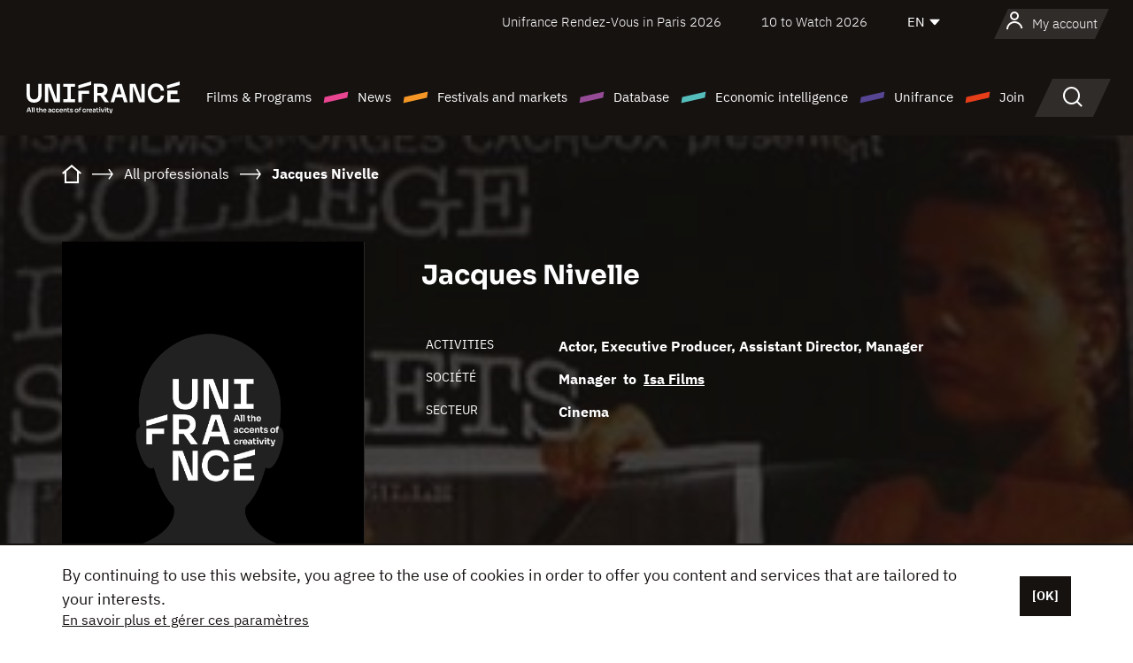

--- FILE ---
content_type: text/html; charset=utf-8
request_url: https://www.google.com/recaptcha/api2/anchor?ar=1&k=6LcJfHopAAAAAJA2ysQXhcpcbIYJi36tX6uIGLaU&co=aHR0cHM6Ly9lbi51bmlmcmFuY2Uub3JnOjQ0Mw..&hl=en&v=N67nZn4AqZkNcbeMu4prBgzg&size=normal&anchor-ms=20000&execute-ms=30000&cb=csgdanxbbccj
body_size: 49439
content:
<!DOCTYPE HTML><html dir="ltr" lang="en"><head><meta http-equiv="Content-Type" content="text/html; charset=UTF-8">
<meta http-equiv="X-UA-Compatible" content="IE=edge">
<title>reCAPTCHA</title>
<style type="text/css">
/* cyrillic-ext */
@font-face {
  font-family: 'Roboto';
  font-style: normal;
  font-weight: 400;
  font-stretch: 100%;
  src: url(//fonts.gstatic.com/s/roboto/v48/KFO7CnqEu92Fr1ME7kSn66aGLdTylUAMa3GUBHMdazTgWw.woff2) format('woff2');
  unicode-range: U+0460-052F, U+1C80-1C8A, U+20B4, U+2DE0-2DFF, U+A640-A69F, U+FE2E-FE2F;
}
/* cyrillic */
@font-face {
  font-family: 'Roboto';
  font-style: normal;
  font-weight: 400;
  font-stretch: 100%;
  src: url(//fonts.gstatic.com/s/roboto/v48/KFO7CnqEu92Fr1ME7kSn66aGLdTylUAMa3iUBHMdazTgWw.woff2) format('woff2');
  unicode-range: U+0301, U+0400-045F, U+0490-0491, U+04B0-04B1, U+2116;
}
/* greek-ext */
@font-face {
  font-family: 'Roboto';
  font-style: normal;
  font-weight: 400;
  font-stretch: 100%;
  src: url(//fonts.gstatic.com/s/roboto/v48/KFO7CnqEu92Fr1ME7kSn66aGLdTylUAMa3CUBHMdazTgWw.woff2) format('woff2');
  unicode-range: U+1F00-1FFF;
}
/* greek */
@font-face {
  font-family: 'Roboto';
  font-style: normal;
  font-weight: 400;
  font-stretch: 100%;
  src: url(//fonts.gstatic.com/s/roboto/v48/KFO7CnqEu92Fr1ME7kSn66aGLdTylUAMa3-UBHMdazTgWw.woff2) format('woff2');
  unicode-range: U+0370-0377, U+037A-037F, U+0384-038A, U+038C, U+038E-03A1, U+03A3-03FF;
}
/* math */
@font-face {
  font-family: 'Roboto';
  font-style: normal;
  font-weight: 400;
  font-stretch: 100%;
  src: url(//fonts.gstatic.com/s/roboto/v48/KFO7CnqEu92Fr1ME7kSn66aGLdTylUAMawCUBHMdazTgWw.woff2) format('woff2');
  unicode-range: U+0302-0303, U+0305, U+0307-0308, U+0310, U+0312, U+0315, U+031A, U+0326-0327, U+032C, U+032F-0330, U+0332-0333, U+0338, U+033A, U+0346, U+034D, U+0391-03A1, U+03A3-03A9, U+03B1-03C9, U+03D1, U+03D5-03D6, U+03F0-03F1, U+03F4-03F5, U+2016-2017, U+2034-2038, U+203C, U+2040, U+2043, U+2047, U+2050, U+2057, U+205F, U+2070-2071, U+2074-208E, U+2090-209C, U+20D0-20DC, U+20E1, U+20E5-20EF, U+2100-2112, U+2114-2115, U+2117-2121, U+2123-214F, U+2190, U+2192, U+2194-21AE, U+21B0-21E5, U+21F1-21F2, U+21F4-2211, U+2213-2214, U+2216-22FF, U+2308-230B, U+2310, U+2319, U+231C-2321, U+2336-237A, U+237C, U+2395, U+239B-23B7, U+23D0, U+23DC-23E1, U+2474-2475, U+25AF, U+25B3, U+25B7, U+25BD, U+25C1, U+25CA, U+25CC, U+25FB, U+266D-266F, U+27C0-27FF, U+2900-2AFF, U+2B0E-2B11, U+2B30-2B4C, U+2BFE, U+3030, U+FF5B, U+FF5D, U+1D400-1D7FF, U+1EE00-1EEFF;
}
/* symbols */
@font-face {
  font-family: 'Roboto';
  font-style: normal;
  font-weight: 400;
  font-stretch: 100%;
  src: url(//fonts.gstatic.com/s/roboto/v48/KFO7CnqEu92Fr1ME7kSn66aGLdTylUAMaxKUBHMdazTgWw.woff2) format('woff2');
  unicode-range: U+0001-000C, U+000E-001F, U+007F-009F, U+20DD-20E0, U+20E2-20E4, U+2150-218F, U+2190, U+2192, U+2194-2199, U+21AF, U+21E6-21F0, U+21F3, U+2218-2219, U+2299, U+22C4-22C6, U+2300-243F, U+2440-244A, U+2460-24FF, U+25A0-27BF, U+2800-28FF, U+2921-2922, U+2981, U+29BF, U+29EB, U+2B00-2BFF, U+4DC0-4DFF, U+FFF9-FFFB, U+10140-1018E, U+10190-1019C, U+101A0, U+101D0-101FD, U+102E0-102FB, U+10E60-10E7E, U+1D2C0-1D2D3, U+1D2E0-1D37F, U+1F000-1F0FF, U+1F100-1F1AD, U+1F1E6-1F1FF, U+1F30D-1F30F, U+1F315, U+1F31C, U+1F31E, U+1F320-1F32C, U+1F336, U+1F378, U+1F37D, U+1F382, U+1F393-1F39F, U+1F3A7-1F3A8, U+1F3AC-1F3AF, U+1F3C2, U+1F3C4-1F3C6, U+1F3CA-1F3CE, U+1F3D4-1F3E0, U+1F3ED, U+1F3F1-1F3F3, U+1F3F5-1F3F7, U+1F408, U+1F415, U+1F41F, U+1F426, U+1F43F, U+1F441-1F442, U+1F444, U+1F446-1F449, U+1F44C-1F44E, U+1F453, U+1F46A, U+1F47D, U+1F4A3, U+1F4B0, U+1F4B3, U+1F4B9, U+1F4BB, U+1F4BF, U+1F4C8-1F4CB, U+1F4D6, U+1F4DA, U+1F4DF, U+1F4E3-1F4E6, U+1F4EA-1F4ED, U+1F4F7, U+1F4F9-1F4FB, U+1F4FD-1F4FE, U+1F503, U+1F507-1F50B, U+1F50D, U+1F512-1F513, U+1F53E-1F54A, U+1F54F-1F5FA, U+1F610, U+1F650-1F67F, U+1F687, U+1F68D, U+1F691, U+1F694, U+1F698, U+1F6AD, U+1F6B2, U+1F6B9-1F6BA, U+1F6BC, U+1F6C6-1F6CF, U+1F6D3-1F6D7, U+1F6E0-1F6EA, U+1F6F0-1F6F3, U+1F6F7-1F6FC, U+1F700-1F7FF, U+1F800-1F80B, U+1F810-1F847, U+1F850-1F859, U+1F860-1F887, U+1F890-1F8AD, U+1F8B0-1F8BB, U+1F8C0-1F8C1, U+1F900-1F90B, U+1F93B, U+1F946, U+1F984, U+1F996, U+1F9E9, U+1FA00-1FA6F, U+1FA70-1FA7C, U+1FA80-1FA89, U+1FA8F-1FAC6, U+1FACE-1FADC, U+1FADF-1FAE9, U+1FAF0-1FAF8, U+1FB00-1FBFF;
}
/* vietnamese */
@font-face {
  font-family: 'Roboto';
  font-style: normal;
  font-weight: 400;
  font-stretch: 100%;
  src: url(//fonts.gstatic.com/s/roboto/v48/KFO7CnqEu92Fr1ME7kSn66aGLdTylUAMa3OUBHMdazTgWw.woff2) format('woff2');
  unicode-range: U+0102-0103, U+0110-0111, U+0128-0129, U+0168-0169, U+01A0-01A1, U+01AF-01B0, U+0300-0301, U+0303-0304, U+0308-0309, U+0323, U+0329, U+1EA0-1EF9, U+20AB;
}
/* latin-ext */
@font-face {
  font-family: 'Roboto';
  font-style: normal;
  font-weight: 400;
  font-stretch: 100%;
  src: url(//fonts.gstatic.com/s/roboto/v48/KFO7CnqEu92Fr1ME7kSn66aGLdTylUAMa3KUBHMdazTgWw.woff2) format('woff2');
  unicode-range: U+0100-02BA, U+02BD-02C5, U+02C7-02CC, U+02CE-02D7, U+02DD-02FF, U+0304, U+0308, U+0329, U+1D00-1DBF, U+1E00-1E9F, U+1EF2-1EFF, U+2020, U+20A0-20AB, U+20AD-20C0, U+2113, U+2C60-2C7F, U+A720-A7FF;
}
/* latin */
@font-face {
  font-family: 'Roboto';
  font-style: normal;
  font-weight: 400;
  font-stretch: 100%;
  src: url(//fonts.gstatic.com/s/roboto/v48/KFO7CnqEu92Fr1ME7kSn66aGLdTylUAMa3yUBHMdazQ.woff2) format('woff2');
  unicode-range: U+0000-00FF, U+0131, U+0152-0153, U+02BB-02BC, U+02C6, U+02DA, U+02DC, U+0304, U+0308, U+0329, U+2000-206F, U+20AC, U+2122, U+2191, U+2193, U+2212, U+2215, U+FEFF, U+FFFD;
}
/* cyrillic-ext */
@font-face {
  font-family: 'Roboto';
  font-style: normal;
  font-weight: 500;
  font-stretch: 100%;
  src: url(//fonts.gstatic.com/s/roboto/v48/KFO7CnqEu92Fr1ME7kSn66aGLdTylUAMa3GUBHMdazTgWw.woff2) format('woff2');
  unicode-range: U+0460-052F, U+1C80-1C8A, U+20B4, U+2DE0-2DFF, U+A640-A69F, U+FE2E-FE2F;
}
/* cyrillic */
@font-face {
  font-family: 'Roboto';
  font-style: normal;
  font-weight: 500;
  font-stretch: 100%;
  src: url(//fonts.gstatic.com/s/roboto/v48/KFO7CnqEu92Fr1ME7kSn66aGLdTylUAMa3iUBHMdazTgWw.woff2) format('woff2');
  unicode-range: U+0301, U+0400-045F, U+0490-0491, U+04B0-04B1, U+2116;
}
/* greek-ext */
@font-face {
  font-family: 'Roboto';
  font-style: normal;
  font-weight: 500;
  font-stretch: 100%;
  src: url(//fonts.gstatic.com/s/roboto/v48/KFO7CnqEu92Fr1ME7kSn66aGLdTylUAMa3CUBHMdazTgWw.woff2) format('woff2');
  unicode-range: U+1F00-1FFF;
}
/* greek */
@font-face {
  font-family: 'Roboto';
  font-style: normal;
  font-weight: 500;
  font-stretch: 100%;
  src: url(//fonts.gstatic.com/s/roboto/v48/KFO7CnqEu92Fr1ME7kSn66aGLdTylUAMa3-UBHMdazTgWw.woff2) format('woff2');
  unicode-range: U+0370-0377, U+037A-037F, U+0384-038A, U+038C, U+038E-03A1, U+03A3-03FF;
}
/* math */
@font-face {
  font-family: 'Roboto';
  font-style: normal;
  font-weight: 500;
  font-stretch: 100%;
  src: url(//fonts.gstatic.com/s/roboto/v48/KFO7CnqEu92Fr1ME7kSn66aGLdTylUAMawCUBHMdazTgWw.woff2) format('woff2');
  unicode-range: U+0302-0303, U+0305, U+0307-0308, U+0310, U+0312, U+0315, U+031A, U+0326-0327, U+032C, U+032F-0330, U+0332-0333, U+0338, U+033A, U+0346, U+034D, U+0391-03A1, U+03A3-03A9, U+03B1-03C9, U+03D1, U+03D5-03D6, U+03F0-03F1, U+03F4-03F5, U+2016-2017, U+2034-2038, U+203C, U+2040, U+2043, U+2047, U+2050, U+2057, U+205F, U+2070-2071, U+2074-208E, U+2090-209C, U+20D0-20DC, U+20E1, U+20E5-20EF, U+2100-2112, U+2114-2115, U+2117-2121, U+2123-214F, U+2190, U+2192, U+2194-21AE, U+21B0-21E5, U+21F1-21F2, U+21F4-2211, U+2213-2214, U+2216-22FF, U+2308-230B, U+2310, U+2319, U+231C-2321, U+2336-237A, U+237C, U+2395, U+239B-23B7, U+23D0, U+23DC-23E1, U+2474-2475, U+25AF, U+25B3, U+25B7, U+25BD, U+25C1, U+25CA, U+25CC, U+25FB, U+266D-266F, U+27C0-27FF, U+2900-2AFF, U+2B0E-2B11, U+2B30-2B4C, U+2BFE, U+3030, U+FF5B, U+FF5D, U+1D400-1D7FF, U+1EE00-1EEFF;
}
/* symbols */
@font-face {
  font-family: 'Roboto';
  font-style: normal;
  font-weight: 500;
  font-stretch: 100%;
  src: url(//fonts.gstatic.com/s/roboto/v48/KFO7CnqEu92Fr1ME7kSn66aGLdTylUAMaxKUBHMdazTgWw.woff2) format('woff2');
  unicode-range: U+0001-000C, U+000E-001F, U+007F-009F, U+20DD-20E0, U+20E2-20E4, U+2150-218F, U+2190, U+2192, U+2194-2199, U+21AF, U+21E6-21F0, U+21F3, U+2218-2219, U+2299, U+22C4-22C6, U+2300-243F, U+2440-244A, U+2460-24FF, U+25A0-27BF, U+2800-28FF, U+2921-2922, U+2981, U+29BF, U+29EB, U+2B00-2BFF, U+4DC0-4DFF, U+FFF9-FFFB, U+10140-1018E, U+10190-1019C, U+101A0, U+101D0-101FD, U+102E0-102FB, U+10E60-10E7E, U+1D2C0-1D2D3, U+1D2E0-1D37F, U+1F000-1F0FF, U+1F100-1F1AD, U+1F1E6-1F1FF, U+1F30D-1F30F, U+1F315, U+1F31C, U+1F31E, U+1F320-1F32C, U+1F336, U+1F378, U+1F37D, U+1F382, U+1F393-1F39F, U+1F3A7-1F3A8, U+1F3AC-1F3AF, U+1F3C2, U+1F3C4-1F3C6, U+1F3CA-1F3CE, U+1F3D4-1F3E0, U+1F3ED, U+1F3F1-1F3F3, U+1F3F5-1F3F7, U+1F408, U+1F415, U+1F41F, U+1F426, U+1F43F, U+1F441-1F442, U+1F444, U+1F446-1F449, U+1F44C-1F44E, U+1F453, U+1F46A, U+1F47D, U+1F4A3, U+1F4B0, U+1F4B3, U+1F4B9, U+1F4BB, U+1F4BF, U+1F4C8-1F4CB, U+1F4D6, U+1F4DA, U+1F4DF, U+1F4E3-1F4E6, U+1F4EA-1F4ED, U+1F4F7, U+1F4F9-1F4FB, U+1F4FD-1F4FE, U+1F503, U+1F507-1F50B, U+1F50D, U+1F512-1F513, U+1F53E-1F54A, U+1F54F-1F5FA, U+1F610, U+1F650-1F67F, U+1F687, U+1F68D, U+1F691, U+1F694, U+1F698, U+1F6AD, U+1F6B2, U+1F6B9-1F6BA, U+1F6BC, U+1F6C6-1F6CF, U+1F6D3-1F6D7, U+1F6E0-1F6EA, U+1F6F0-1F6F3, U+1F6F7-1F6FC, U+1F700-1F7FF, U+1F800-1F80B, U+1F810-1F847, U+1F850-1F859, U+1F860-1F887, U+1F890-1F8AD, U+1F8B0-1F8BB, U+1F8C0-1F8C1, U+1F900-1F90B, U+1F93B, U+1F946, U+1F984, U+1F996, U+1F9E9, U+1FA00-1FA6F, U+1FA70-1FA7C, U+1FA80-1FA89, U+1FA8F-1FAC6, U+1FACE-1FADC, U+1FADF-1FAE9, U+1FAF0-1FAF8, U+1FB00-1FBFF;
}
/* vietnamese */
@font-face {
  font-family: 'Roboto';
  font-style: normal;
  font-weight: 500;
  font-stretch: 100%;
  src: url(//fonts.gstatic.com/s/roboto/v48/KFO7CnqEu92Fr1ME7kSn66aGLdTylUAMa3OUBHMdazTgWw.woff2) format('woff2');
  unicode-range: U+0102-0103, U+0110-0111, U+0128-0129, U+0168-0169, U+01A0-01A1, U+01AF-01B0, U+0300-0301, U+0303-0304, U+0308-0309, U+0323, U+0329, U+1EA0-1EF9, U+20AB;
}
/* latin-ext */
@font-face {
  font-family: 'Roboto';
  font-style: normal;
  font-weight: 500;
  font-stretch: 100%;
  src: url(//fonts.gstatic.com/s/roboto/v48/KFO7CnqEu92Fr1ME7kSn66aGLdTylUAMa3KUBHMdazTgWw.woff2) format('woff2');
  unicode-range: U+0100-02BA, U+02BD-02C5, U+02C7-02CC, U+02CE-02D7, U+02DD-02FF, U+0304, U+0308, U+0329, U+1D00-1DBF, U+1E00-1E9F, U+1EF2-1EFF, U+2020, U+20A0-20AB, U+20AD-20C0, U+2113, U+2C60-2C7F, U+A720-A7FF;
}
/* latin */
@font-face {
  font-family: 'Roboto';
  font-style: normal;
  font-weight: 500;
  font-stretch: 100%;
  src: url(//fonts.gstatic.com/s/roboto/v48/KFO7CnqEu92Fr1ME7kSn66aGLdTylUAMa3yUBHMdazQ.woff2) format('woff2');
  unicode-range: U+0000-00FF, U+0131, U+0152-0153, U+02BB-02BC, U+02C6, U+02DA, U+02DC, U+0304, U+0308, U+0329, U+2000-206F, U+20AC, U+2122, U+2191, U+2193, U+2212, U+2215, U+FEFF, U+FFFD;
}
/* cyrillic-ext */
@font-face {
  font-family: 'Roboto';
  font-style: normal;
  font-weight: 900;
  font-stretch: 100%;
  src: url(//fonts.gstatic.com/s/roboto/v48/KFO7CnqEu92Fr1ME7kSn66aGLdTylUAMa3GUBHMdazTgWw.woff2) format('woff2');
  unicode-range: U+0460-052F, U+1C80-1C8A, U+20B4, U+2DE0-2DFF, U+A640-A69F, U+FE2E-FE2F;
}
/* cyrillic */
@font-face {
  font-family: 'Roboto';
  font-style: normal;
  font-weight: 900;
  font-stretch: 100%;
  src: url(//fonts.gstatic.com/s/roboto/v48/KFO7CnqEu92Fr1ME7kSn66aGLdTylUAMa3iUBHMdazTgWw.woff2) format('woff2');
  unicode-range: U+0301, U+0400-045F, U+0490-0491, U+04B0-04B1, U+2116;
}
/* greek-ext */
@font-face {
  font-family: 'Roboto';
  font-style: normal;
  font-weight: 900;
  font-stretch: 100%;
  src: url(//fonts.gstatic.com/s/roboto/v48/KFO7CnqEu92Fr1ME7kSn66aGLdTylUAMa3CUBHMdazTgWw.woff2) format('woff2');
  unicode-range: U+1F00-1FFF;
}
/* greek */
@font-face {
  font-family: 'Roboto';
  font-style: normal;
  font-weight: 900;
  font-stretch: 100%;
  src: url(//fonts.gstatic.com/s/roboto/v48/KFO7CnqEu92Fr1ME7kSn66aGLdTylUAMa3-UBHMdazTgWw.woff2) format('woff2');
  unicode-range: U+0370-0377, U+037A-037F, U+0384-038A, U+038C, U+038E-03A1, U+03A3-03FF;
}
/* math */
@font-face {
  font-family: 'Roboto';
  font-style: normal;
  font-weight: 900;
  font-stretch: 100%;
  src: url(//fonts.gstatic.com/s/roboto/v48/KFO7CnqEu92Fr1ME7kSn66aGLdTylUAMawCUBHMdazTgWw.woff2) format('woff2');
  unicode-range: U+0302-0303, U+0305, U+0307-0308, U+0310, U+0312, U+0315, U+031A, U+0326-0327, U+032C, U+032F-0330, U+0332-0333, U+0338, U+033A, U+0346, U+034D, U+0391-03A1, U+03A3-03A9, U+03B1-03C9, U+03D1, U+03D5-03D6, U+03F0-03F1, U+03F4-03F5, U+2016-2017, U+2034-2038, U+203C, U+2040, U+2043, U+2047, U+2050, U+2057, U+205F, U+2070-2071, U+2074-208E, U+2090-209C, U+20D0-20DC, U+20E1, U+20E5-20EF, U+2100-2112, U+2114-2115, U+2117-2121, U+2123-214F, U+2190, U+2192, U+2194-21AE, U+21B0-21E5, U+21F1-21F2, U+21F4-2211, U+2213-2214, U+2216-22FF, U+2308-230B, U+2310, U+2319, U+231C-2321, U+2336-237A, U+237C, U+2395, U+239B-23B7, U+23D0, U+23DC-23E1, U+2474-2475, U+25AF, U+25B3, U+25B7, U+25BD, U+25C1, U+25CA, U+25CC, U+25FB, U+266D-266F, U+27C0-27FF, U+2900-2AFF, U+2B0E-2B11, U+2B30-2B4C, U+2BFE, U+3030, U+FF5B, U+FF5D, U+1D400-1D7FF, U+1EE00-1EEFF;
}
/* symbols */
@font-face {
  font-family: 'Roboto';
  font-style: normal;
  font-weight: 900;
  font-stretch: 100%;
  src: url(//fonts.gstatic.com/s/roboto/v48/KFO7CnqEu92Fr1ME7kSn66aGLdTylUAMaxKUBHMdazTgWw.woff2) format('woff2');
  unicode-range: U+0001-000C, U+000E-001F, U+007F-009F, U+20DD-20E0, U+20E2-20E4, U+2150-218F, U+2190, U+2192, U+2194-2199, U+21AF, U+21E6-21F0, U+21F3, U+2218-2219, U+2299, U+22C4-22C6, U+2300-243F, U+2440-244A, U+2460-24FF, U+25A0-27BF, U+2800-28FF, U+2921-2922, U+2981, U+29BF, U+29EB, U+2B00-2BFF, U+4DC0-4DFF, U+FFF9-FFFB, U+10140-1018E, U+10190-1019C, U+101A0, U+101D0-101FD, U+102E0-102FB, U+10E60-10E7E, U+1D2C0-1D2D3, U+1D2E0-1D37F, U+1F000-1F0FF, U+1F100-1F1AD, U+1F1E6-1F1FF, U+1F30D-1F30F, U+1F315, U+1F31C, U+1F31E, U+1F320-1F32C, U+1F336, U+1F378, U+1F37D, U+1F382, U+1F393-1F39F, U+1F3A7-1F3A8, U+1F3AC-1F3AF, U+1F3C2, U+1F3C4-1F3C6, U+1F3CA-1F3CE, U+1F3D4-1F3E0, U+1F3ED, U+1F3F1-1F3F3, U+1F3F5-1F3F7, U+1F408, U+1F415, U+1F41F, U+1F426, U+1F43F, U+1F441-1F442, U+1F444, U+1F446-1F449, U+1F44C-1F44E, U+1F453, U+1F46A, U+1F47D, U+1F4A3, U+1F4B0, U+1F4B3, U+1F4B9, U+1F4BB, U+1F4BF, U+1F4C8-1F4CB, U+1F4D6, U+1F4DA, U+1F4DF, U+1F4E3-1F4E6, U+1F4EA-1F4ED, U+1F4F7, U+1F4F9-1F4FB, U+1F4FD-1F4FE, U+1F503, U+1F507-1F50B, U+1F50D, U+1F512-1F513, U+1F53E-1F54A, U+1F54F-1F5FA, U+1F610, U+1F650-1F67F, U+1F687, U+1F68D, U+1F691, U+1F694, U+1F698, U+1F6AD, U+1F6B2, U+1F6B9-1F6BA, U+1F6BC, U+1F6C6-1F6CF, U+1F6D3-1F6D7, U+1F6E0-1F6EA, U+1F6F0-1F6F3, U+1F6F7-1F6FC, U+1F700-1F7FF, U+1F800-1F80B, U+1F810-1F847, U+1F850-1F859, U+1F860-1F887, U+1F890-1F8AD, U+1F8B0-1F8BB, U+1F8C0-1F8C1, U+1F900-1F90B, U+1F93B, U+1F946, U+1F984, U+1F996, U+1F9E9, U+1FA00-1FA6F, U+1FA70-1FA7C, U+1FA80-1FA89, U+1FA8F-1FAC6, U+1FACE-1FADC, U+1FADF-1FAE9, U+1FAF0-1FAF8, U+1FB00-1FBFF;
}
/* vietnamese */
@font-face {
  font-family: 'Roboto';
  font-style: normal;
  font-weight: 900;
  font-stretch: 100%;
  src: url(//fonts.gstatic.com/s/roboto/v48/KFO7CnqEu92Fr1ME7kSn66aGLdTylUAMa3OUBHMdazTgWw.woff2) format('woff2');
  unicode-range: U+0102-0103, U+0110-0111, U+0128-0129, U+0168-0169, U+01A0-01A1, U+01AF-01B0, U+0300-0301, U+0303-0304, U+0308-0309, U+0323, U+0329, U+1EA0-1EF9, U+20AB;
}
/* latin-ext */
@font-face {
  font-family: 'Roboto';
  font-style: normal;
  font-weight: 900;
  font-stretch: 100%;
  src: url(//fonts.gstatic.com/s/roboto/v48/KFO7CnqEu92Fr1ME7kSn66aGLdTylUAMa3KUBHMdazTgWw.woff2) format('woff2');
  unicode-range: U+0100-02BA, U+02BD-02C5, U+02C7-02CC, U+02CE-02D7, U+02DD-02FF, U+0304, U+0308, U+0329, U+1D00-1DBF, U+1E00-1E9F, U+1EF2-1EFF, U+2020, U+20A0-20AB, U+20AD-20C0, U+2113, U+2C60-2C7F, U+A720-A7FF;
}
/* latin */
@font-face {
  font-family: 'Roboto';
  font-style: normal;
  font-weight: 900;
  font-stretch: 100%;
  src: url(//fonts.gstatic.com/s/roboto/v48/KFO7CnqEu92Fr1ME7kSn66aGLdTylUAMa3yUBHMdazQ.woff2) format('woff2');
  unicode-range: U+0000-00FF, U+0131, U+0152-0153, U+02BB-02BC, U+02C6, U+02DA, U+02DC, U+0304, U+0308, U+0329, U+2000-206F, U+20AC, U+2122, U+2191, U+2193, U+2212, U+2215, U+FEFF, U+FFFD;
}

</style>
<link rel="stylesheet" type="text/css" href="https://www.gstatic.com/recaptcha/releases/N67nZn4AqZkNcbeMu4prBgzg/styles__ltr.css">
<script nonce="b0HqG6kIGfYm6YUbDt_ryA" type="text/javascript">window['__recaptcha_api'] = 'https://www.google.com/recaptcha/api2/';</script>
<script type="text/javascript" src="https://www.gstatic.com/recaptcha/releases/N67nZn4AqZkNcbeMu4prBgzg/recaptcha__en.js" nonce="b0HqG6kIGfYm6YUbDt_ryA">
      
    </script></head>
<body><div id="rc-anchor-alert" class="rc-anchor-alert"></div>
<input type="hidden" id="recaptcha-token" value="[base64]">
<script type="text/javascript" nonce="b0HqG6kIGfYm6YUbDt_ryA">
      recaptcha.anchor.Main.init("[\x22ainput\x22,[\x22bgdata\x22,\x22\x22,\[base64]/[base64]/MjU1Ong/[base64]/[base64]/[base64]/[base64]/[base64]/[base64]/[base64]/[base64]/[base64]/[base64]/[base64]/[base64]/[base64]/[base64]/[base64]\\u003d\x22,\[base64]\x22,\x22wrbCpht2w4jCihnCnE9+w6jDlncXFsOYw7fCkTrDkh5owqYvw6nCjsKKw5Z4OWN8LcK3HMKpGMOCwqNWw5jCqsKvw5EWJh8TL8KrGgYrEmA8wq/[base64]/[base64]/Dp8KPwrHDssOzwr7DrsKmMS0Ew7UhCcOuCFnDj8Kiw4FSw43ChMOnEMOBwr7CumYRworCg8Oxw6lcDAxlwoHDscKidzVZXGTDrsOcwo7DgxpFLcK/wovDjcO4wrjCi8KuLwjDiUzDrsOTK8OYw7hsUXE6YSHDpVpxwo3DhWpwf8O9wozCicOzejsRwpYmwp/DtS/[base64]/w6JsVcKOIwDCuMOuB8KtwprDs8OQwqgyR3/[base64]/Chh7DtGrDgW7ChsKTZcORXD5fwo/DjibDkRMnYnPCtBTCncOUw7HDhsO1eUhawpzDmcK1Z2fChcO+w7ARw7VyKsKRIMOkE8Kewr0BasOSw4paw6fDmkt/BBlRDMOaw5VmC8OEbQAODQUdXMKnRcOswqwgw6x5wpFMPcOKAMK4D8OaBGrCjhVrw7AXw73CgsKYVhpldsK9wrAXKlzDo0HCpCLCqxNONgvDrCktcMKnEcK2T3fCt8KlwoPCvkzDscOww5h+dxJ7woFsw7LCj1VPw6/[base64]/DvEQdwp/DpWzCoMKYFcKHw4Jve8K7QcO5fsO1wqPCnVtNwpDCvcObw5gxw4LDtcOVw4/[base64]/TsOTw65Pw5BRwozDmWLDq8O3EcOyfXx2woRqw6kqbV4ywrxbw7jCtCQYw7hwR8OhwqzDpsOBwpZGR8OuYx9nwrkHYcKUw5PDgwrDnnMDGCN/[base64]/Cig4kwoXDnsO8wrvDtcKleEbDrMK9wqtEw6cSwrrDlMOCw55uw7IjGS99PsOJNwTDqiTCpsODfsOnMcK/[base64]/[base64]/DuGh4KsKGWBVgV8KWHMKJakkcHQsBYcKKw7kmw6Rpw6TDgMKQZMO0woAUwpvDuBZjw5VaDMKMwo4UOGkJw6FRecOAwqAAHsKnwqjCrMOQw60Ew7w6wqtRAn04FsKKwqAWTcOdwq/DucKGw55nDMKZJi4Nwo4dQsKYw7fDqR4WwpDDr1FTwo8ew63DvcO6wqPCtcKvw7HDmWYwwofCrBwOJDnDhMKLw5k+TEB0A3DCjA/Cp2ohwoZ8wpjCiFYLwqHChz/DklDCkcKTQgTDgmfDnxMkRArCsMKEW0JWw53DsFTDiDvDulJPw7fDiMOdwrPDvBd4wq8HF8OTJMOTwoTDm8Ogc8KrFMOSwoXCt8OiMsOCO8KXHMKzwo7Dm8KNw6Uow5DDmy0swr1QwpQYwrk8wrrDmkvDv0DDtcKXwrLChkRNwrfDi8OGOWJDwrPDokLCqxrDm3/CtkBmwrUkw40Aw60XGh1oOy0lAsO0JMKAwowmwpPCvg1iIDk9w7vDqsO4KMO3RUhAwojDrMKGw7vDssO1woI2w4DDvMOwY8KYw7fCs8O8Sg08w6LCpDTCmW3Cp2nDphvCpGzDnnoBTD4Swo5hw4HDqWpbw7rCocOIwqrCtsOywpc2w60GIMOgw4F/A3kHw4BQAsOrwqlaw50wBF44wpUMWS7DosOFJidXwpPDhy3DuMKvwpTCqMK3wrvDhsKuBsKfBcK5wqspBilHNGbCv8K/dsO5ecKwBcKWwrnDuCDCpCrCk1h+Zw1pAsKKBzDClyLCm0nDp8KBdsOVAMOYw683UVDCo8Ojw5bDh8KRHMK+wrhaw5PDoGDCpUZyKnZgwprDh8O3w5nCuMKNwok4w7l0TsKnAHHDo8K8w6Anw7XCilLDmQUZw4XDsCEYWsK8wq/Cp1l0wokiA8Ksw5J0Ay11fgZ7Y8O+TXwqSsOZwq4RRGlFwpxfwrDDhsK1MsONw4/DqzvDpMKwOsKYwocTQMKMw6hFwroTVcO3ZcO9C3HDu03DskHDjsKmTMOXw7tTVMK8w4EmYcOZMcOdXSzDvMOoIRjDmR/[base64]/ChloVw4vCpsOaIn3DjcOSwpZNw5nDnTjCj2bDtcK+w4hEw4zDnVPDi8Otw5gVYsORZHfDosK5w7RoDMKWMMKHwqpkw6Z/E8KbwrU0w5cYNUjDsCkSwrpWejrCiSFEOQfCs0jCnlURwpAGw4fDhWJCQMKqfsKUMSLClsKzwoHCqE5Bwq7DlMOXAsO3DsKDeV0Nw7HDucK4RMKyw6kiw7oLwr/[base64]/DocOSw7/CgUbCpcK2woXDmV7DgFnDtQPDu8K1J23DiyjCiQPDkgdgw7dQwqVww7rDuB4cwrrClWRXwrHDmS7Cj1XCtErDu8KRw4YwwrvDn8KjEU/CkErDpDF8IEDDnMOewrDCg8OeGMKiw7YlwoDDuj8wwoHCuXlYasKlw7jChcKCNMKYwoR0wqzDncO4bsK3wpjCjhXDgMO1EXZaCyF/w67CgBnCqsKaw692w6XCpMKKwrjCp8Kaw6AHCH02wr4iwpxVWxwgesOxNnzCokpMC8OVw7sOw4xfwpbDphjCm8KUBXLDucKmwpV9w6UCOsOTwqjCl3RdIcKOwqBnTHnCtiIrw4/DtR/[base64]/Dig/[base64]/DrcKkJwnDuMOqdF3ChRjCv8OtXMOlY3khwr/[base64]/[base64]/[base64]/[base64]/[base64]/DgybDlEzCosOZDcKCCkzCrcKSBh3Cr8KcKMOBw7MOw71lUlYww4wZFB3Cq8KXw5LDhX1Jwr9WdcKKY8OQMcOCwrAVDAxew73DkMKpGcKVw5fClMOyf2NROMKOw5fCqcK7w5XCmMKqOx3CkcOxw5/[base64]/CrxUqGMOHYsKDe3IWwrPDo3ZDZsKcw486w6gmwpRLw64Xw7/DnMOlRcKHaMORM0cywqw5w6c0w7nDi3EFCnvDqQA9PVBZw6BlK0wDwol4YwzDscKZMFo6F1Uzw5/CnjpmXMK/w7cqw6fCtcK2OVJyw4PDuAZww7cSFlfClm5GMcKFw7Ryw77CvsOmTMO5Hw3DhGtYwp3CrcKDKX1xw4LCsEQiw6bCs17DocKxwqo3L8OSwpACfcK1NSHDoytIwrpPw741wpbCgizDosKwJ1XDtRHDhgTDgRDCgkYGwoE1RU/DvEnCjm8iHsKnw4LDr8KyLQbDq0RnwqTDssOnwrBsFnLDt8KhS8KOIMKxwqZrGDDDrcKtbBXDq8KqBl5easO9w73CpkzCicOJw7nCrCPCgjAAw4/DlMK6dMKCw5rChsO/[base64]/cMKwND3Cq33CrmtUFDk7w5rCqsK8w4bDgmbCp8OtwogGfsKnw7PCtxvCgsKVMMOaw6McAMOAwqjDnwjCpQXCusKUw63CoxfDvcKjc8Obw5HCi1caM8KYwrhZQ8OsXxVqb8K6w553wqdYw4nDhnhAwrbCgnFjR3w/MMKBODEUEmbDlWR+aRRqFiEcdBjCh2/DkyXCpW3ChMKUEUXDjj/DjC5Yw5PDuVoVwqMtwp/DmHfDigx9clDDu3cowoDDl0fDtMO3aSTDjVFEwqtgGRrCmMKsw4wOw6jCpjlzIQUYw5ooCsOxQnXCsMOqwqEVfsKNCcOlw7gAwq8LwrRAw6/[base64]/DgsKtXFjChsOvw6QAw7Now7Alw5gywq7Cq3bDhMKhwpnDhcO+w7DDm8KZwrZyw6PDtX7Djmgkw47DsD/[base64]/ChMKYw79+fcKNM8O6bcK4w5TDu1cfQlwjw7jCpnEEwpLCscOUw6RHM8K/w7tAw4rCgsKUwoFTwoQvZyQZBsKkw7EFwodbW0vDscK0Oz8Qw5EUB2bCjcOEwoJpJMOcwrXDnDBkwrZow6nDkBHDgWFgwpzDgB0wIkFuHnowX8KPw7EfwoI3fsKuwqI3wrF/chjDg8Kfw5tCwoIkDMOyw6PDgT0Pw6bDt3zDhgYPO3dpw68OSMO/O8K5w5Uww5wpLcK0wqjCrX7DnQ7CqcO1w5nCosOpbA/DhgHCrGZQwpAEw6JfD1cWwoDDtsOeP1MuIcK6w4xfa3UIwrEIPSfChQVceMKBw5Q3wqcLesOqbsKrDQYdw4rDgDV9DlQZcsOywroVV8K8wovCiHUEw7zCvMOTw40Qw4Flwo7Dl8KJw4DCtMKaJXTDhsOJwrsAwoYEwqBdw7R/[base64]/w6vDhsORB8O2cil+wqbDk0jDq8O+LgzDsMODEkV1w7/Dm1HDoETDsV87woBLwqpZw6ghwpTCtxvDrSXCk1Nvw79kwrs6wpDCmMOIwozCp8ONQ07CvMO7GgUNw6AKwrpLwoALw7ITM1tjw6PDtMOUw63Cr8KXwrpjVEovwoZ/YQzCpsOkwoLDsMKbwoQWwowNL3cXKgstOFpfw4ETwrLCh8KYw5XCrRTDnsOrw7vDh1Y+w4hKw5Qtw7HCkifCnMKRw5rCusOGw5rCkzshdcKIXsK0w6V3RMOkwrDDicOUZcOEcMK/wrTDnlgnw7FUwqHDlcKeDsOBHWDCncO5wpRUw4vDtsOVw7PDn1Q1w53DlMOew4wJwo7CulRrwoJSH8OIwqjDo8ODPVjDlcK2wo9qa8OrfMObwrvCmnbDmAgywo3DnFpdw6woEcK8w7w/CcKVNcOnA0VGw7xEccOXXMKVPcKnV8K5XsOWRyBMwpVuwpnCgsOIwovCkMOCGsO0YsKiTcOEwp/DrCsJOcKzFMK5E8KMwqwWw63DinvCmQN0wp5UTUzDgXwUQHzClcKow4IawpJTBMOKe8KJw7LDs8KIEkjDhMOWUsOCAzEGE8KUcTJdRMOuwrNWwobDnTLDk0DDjC9xG2ciU8KTwrjDkcKyQWfDmsKvYsOBPcOew7/DqRYRN3JvwpDDmMOswq5Cw6vDtXPCsw/CmmIdwqDDq1DDmBvDmGIFw4U0InZawp3DnzXCoMO0w5PCuDHDqsO2JcOEJ8KQwpEpRGc9w4duwpE9SyLDn3fCj0jDtTDCvh7CkcK0KMOlw6QpwpTDo0/Di8Kmw65pwqTDiMOpJCxlNcOBP8Kgwphdwq8IwocdN0XDlTLDl8OMAgXCocOleExGw6Nda8K3w68ZwopkfFNMw4jDg0zDuDzDpcOQF8OfG23DhBxKYcKqw5TDvsOWwqrCoRVmOwHDoGXCmcOcw5bCig/DsTnDisKgFjvDhkDDuHLDsxbDrW7Do8KEwrA3LMKRVH3DtFNZBDHCq8KTw5AIwpQNYcOqwq1Ywp7CocO0w4AwwrrDpMOGw7PDp27CgT0UwozDsDPCrS0UZHBNSi01wptaHsOfwrtMwr9LwpbDs1TDr08QXzBgw67DkcOTOSAOwrzDl8KVw5LCncOoKR/Cj8K9bRDCuA7DkwXDkcOkw7XDrQ94wqEuYit9McKiDE7DpWE/f0rDgMKZwo3DlsOgWDnDnMOpw7MlOsOEwqLDu8OiwrvCiMK3c8OewpBVw60Kw6XCmsKywpzDvcKZwrXDtcKzwpTCnBtrAQbCrcORRsKjelpowohPwrDClMKPw43CkzPCm8K9w5nDkx5QARUPDnzCv0rDjMO6w5liwoY1UMKUw4/Cu8Obw4YEw5lTw4RLwpJyw79gG8OZW8KWJ8OVe8Kkw7UNAcOGfMOdwozDnwzCrcKKBWzCisKzw5J/wr89bEFBDiLDhkUQwoXCu8OtJlZww5PDgyXDtAE7SsKnZVJrYDM8H8KKfxRiesKHc8O/dB/CnMOVS0zCi8KCwrJMJmnCucK4w6vDmWnDgj7Dinp8wqLCgsKTIsOYesKUfkDDmsOoYMOOwqjCkxrCvyl1wr3CqsKhw4PCsEXDvCrDpsO2LsKaJ2xHEsKfw5PDvMOAwpUuwpjDgMO8eMKaw79uwoBEYi/DkcO3w5E8X3Bdwrd0DDXChAjCnwHCmzdVw4wST8OxwqjDvRpowqZqNyPDoB/ChMKGRkEgw7YVc8OywqY4R8OCw74sIg7CtFrDlENNwpnDjsO7w68Yw4lbESnDisKGw5HDnwUbwqDCsAPCgsOLKF8Bw5tXIsOfwrAtJMOQUcKHc8KNwpDDoMKIwp0OOMKOw5cBDUbDiH8rIyjDjykPOMKKOMOQZRwbw5cEwoDDgMKPH8Krw6/[base64]/CqxQQWsKLw4lBL8KRD8Owwr4uwo0jwo0gw6XDg0nDocOfdcKPHsOUSTjDuMKNwpdQUzPDgS1UwpZnwpHDuls4wrEKWUQdXQfCtXMNI8KNd8K1w7BOEMOWw6PCtsKbwo81N1XCrsKKw5zCjsK/e8KrWCx4L30Awo8Gw7hyw51XwprCoTLCvcK5w4gqwoNaDcOlNRzCg2lSwrrCmsORwpPCj3PCkloELsKGf8KCPcK+QsK3OmLCniE4PwYQemnDkBUGwo/[base64]/[base64]/bn9uMsOFb1nDgW3Dj8OwBMO1RAjDm1gSWsK+UsKew4/[base64]/DpydAD8OTwpDCjzQJw4rDocOcQMK3UMKxFHFYwohPw6Jww4EKIDAgZGjCpW7CsMOyCzE5w7PCt8OJwrbCiU1nw5YRw5TDtQrCjmEIwpfDuMOrMMOLAsKqw7JsAcKawrkzwp/DscKzfEUJYsO7L8K9wpLDhE87w5sfwp/CnU/Dsn9FVcKVw74Tw5AKUQHDicOzXl/CpXFTY8KFAX3DqiPCsnrDgVYWOsKAdsKHw57DkMKBw6nDjsKER8KDw6LCskLDjmbDlDAhwrJ/w4Zwwq93PsOOw63CjcO8K8KTw7jCjxTCn8O1a8ONwovCssOWw7PChMKdw4FpwpEkw69FbwLCpybDulwKV8KGcsKHfsKhw6bDqQ9iw7ILcxrClCkgw4cBFT3Dh8KYwqPDuMKQwojDvwJNw7vDosOuB8OVw5ldw6s/F8K/w71ZAcKDwqHDj1vClcKnw7HCnQA1JsK0woFPPhXDr8KTFEnDl8OTH3tIQSrCj33Cl1Muw5gndMKbc8OAw6PCmcKAKmfDmsOFwqPDqMK8w6Fww59HQsKMwo/ChsKzw6bDhBrCl8OdeAlLRC7DhcOjwoN/ARglw7rDiR4tGsKLw6ENHcKybFHDoirCt1jCgXwoLmjCvcOMwpVkBsOWNhjCoMK6HlNRwo/[base64]/w4FhX8K4wrdRw58KwozDocOfwqfCjgnDh8K7acKib25BaWZvZsKUX8Knw7Ziw4vDvcKqw6/[base64]/[base64]/DnsKfNUnDvVkjw5rCtiFuw41qO1pqAwl4wo7DucKvJQB7wozCnGMZw6Mvwr/Dk8O4UQzCjMK2wqPCqjPDmzVEwpTCicOGLsOewrLCi8O6wo1FwoB2dMO3T8ObYMOpw4HCnMOww53Dh0XDuCnDiMODE8K8w5LCosOYScK5woh8cDfCmQ/CmTFXwrDCmhZdwonDpsOrOcORdcOvLTjDkUjCsMOlGMO/wol0w7PCg8KZwpvCtiQ2B8KQCVLCmEfCkl7CinPDo1wiw603G8Kpw57DpcK1wqIMTEfCul9sLEPDrcOKYMKcdBdDw5cHTcOfLsOGwpLCu8OfMyfDvcKKwojDtxVBwr7CmMOBFcKfT8OkBnrCiMO4dcO7XykGw7k+wqTCk8OdDcORNsKSwr/CqQ3CvX08w7/[base64]/CgXxmO8KCwrjCp8OOw7hywq/DoT7DvkoFTTpgQ0bDqsKawpNzfhxEw5bClMKHwrHCuG3CvsKhfGUFw6vDh3FwR8KBwpHDscOtTcOUP8OFwr7CpFl1DVfDqEXDq8OXwrLCilDDicOifSPCgsKhw7gcdU/ClXfDmQvDkCjCgQ93w6fCl2wDMggbSMOsQjE3YgzCksKmQH4JYMOAIMOlwr8hw5l+U8KJRlIzwo/CmcOyPwzDm8KXNsO0w45pwqA+XAxfw4zClk3DsgZyw6UAw5gxLMKswqpOeAHCpsK1WksKw7jDvsKnw5PDrsOow7fDv03Chk/CjlHCuTfDlMKWfDPCt1MVGMKpw6NVw6vCm2/[base64]/[base64]/w6diw4QyUmIRwrbDssObQlDCsXsFEsKUN2zDoMOxJcOTwp4UC2DDtMK0fBbCmcKsHV8nfsKbD8K8JMOrw6bCvsOywohqWMOvXMOTw6A6JlXDisKCcXzCrjJUwpo+w4VsLVDDnWt9wp0xShzCliTCm8OYwqgbw7x2XcKxE8KOdMOdccO5w6LDo8Ojwp/ClT4fw5cMA3FDUycyBsK8QcKqa8K1W8ONOiYDwqQ4wrHCq8KeWcONI8ORw5lqJsORwpMPw67CuMOhw6d+w4kTw7XDgz4bRwbCkMOPdsK2wr/DpsKeMsK5S8OqL0bCssKmw7vClUpHwoDDsMOtFMOFw4gQK8O1w5HCnz1QIFMxwpMnQU7ChFd+w57DisKmwoM/wqTCi8OIwq3CpsOBIXLChkHCoC3Dv8K6w5JyYMK1csKFwpM6GALDnTTCj1pnw6NoBRDDhsKsw6jDmU00Fg0ewplvwqVQwr9IAivDsmbDs3Npwohawr18w55xw47DiSvDnMK2wp3CoMKAXgURw7zDtw/[base64]/woDDncOXwrzDusKrAMOfwrXClX7CkcKnwosZXsKNJUhvwqXClMO3w6XCqQLDn0Fhw7vDvA06w7lcwrrCjsOhLS/Co8OLw5p2wprCi3ccBxXCiGXCpsKGw53CnsKWN8Kew7toP8Oiw6LCiMOzQUnDj1PCs2pLwpvDhFHDq8KKLAxsB2vCjsOaecKcfT/CnDfDu8Kxwp0UwpXCgAzDuzROw6/DrjvCjzjDn8OvX8KgworDuwZHDlfDqFEPK8OtaMOnb3kNWULDjUwTTkvCgyEDwqRxwpHCocKlQsObwqXCqMO/wr/[base64]/CiMK/f8OpwpcOOlDDpjvDnsOoc8OGW3gww6bCusKbw7kVGMOGwoRxJsOzw4ZNO8O7w7Z+VcK5Ty8ywr9uw4LCmsOIwqzDhsK3W8O3wqbCmBV1w6rCkW7CqcOQJsKqK8Oww4w5JsKyWcKTw5U0EcOow6bDkcO5TmICwqt2JcKMw5Few4t9w6/DmTDCuS3DusK/w67DmcKPwq7CqX/CpMKXwrPDrMOiacO0BEoKNxFhKAnCl1IJw47DvGfCpsOUJxcRbsOQYA7DnETCn3/Dk8KBE8K2cQHDjsK6aybDnMOSKsOINRnCqF/DvBnDrR1+T8K4wrNxw5/[base64]/wpvDnG3DsBzDqsO9w57CgH0DGcKdSxktDRzCocOjwpUwwo7CmsKNKHrCqyk5ZMOPw6Rdwrkowoo8w5DDpMKINQjDv8Kcw6rCmHXCoMKfHsO2wrRmw5jDplXCuMOIGsK1aQhMPsKSw5TDqF51HMKwacOLw7pxZcKoeTM/P8KtO8Oxw7DCgT9KLx1Sw47DhsKhd33CrMKQwqDCrTHClUHDojbCmz0ywrzClcKaw6/[base64]/worDk8K5csOpwrXCnUwdwoTDkQNTI8O6wpvCu8OTI8KtAMO4w6QnecKpw7BdfsOiwp/[base64]/DuxYcw6/CoMKRwrB5w5XChsKBD8OgKmfCunPDlsORw6TCqHcdwpnDj8OQwonDiWkbwqVIw6JxXsK+GsKxwofDpExIw5Q1w6jCsgIDwr3DvsKAcy/Dp8OyAcOPHhYMfgnCk3Y5wprDkcK/[base64]/[base64]/DoXZVLsONOcKlwq/[base64]/[base64]/DnHhAc8KlwrHDv8OPw6PCusKqwp3DhQ3Cgn/CmsO8wpvCvsKYw63CsTbDnsK9O8KKb2bDucOUwrHCtsOpw5DCj8OEwpFXcsOWwpVKSxQKwpc1wpovIMKIwrLDj2vDv8K8w6TCkcOfU3VOwpARwpHCusKuwr8dPcK+WXzDrcO+w6zCiMOOw5HDlAXDs1vCosO8w7HCt8OUwpUHw7ZYBMKOw4QWwqp/GMOBwoQfA8K2w6tkN8K7wqtKwrtxw6nClFnDvBDCrjPCrsOuNsKAw5BZwrLDqsOfEsOMGBw4O8K5Gz5wbMKgFsK3UMO+GcOCwp/[base64]/Dj1/DnB/DrzNnwobDgwgrYsO+OkDDjBbDqsKDw5QVSy1ew6UOJsODXMKIG3glBgbCglvCosKZIsOqcsKKf3/Cq8KeW8OxVATCvQ3ClcK2A8Oywr7Csxswe0YpwrrDqsO5w5DDsMKVwoXCusKSOHhRw47DvSTCkMOgwro3aCLCo8OIEAJlwrbCoMKcw4Yjw4/[base64]/[base64]/Pkt/w6jDlWBIw4/Dn0tMw6rDl8OUED7DjG7ClsOJHElowpbCksOtw6Mmw4rCt8O8wp9aw4jCvcKIKQh5bD9QK8KFw5DDqGMCw5sBBXHDmsOxfcOmD8O5RVlEwpnDk0AAwrPCi2/Cs8Oow7EsU8OgwqJiVMK4aMONw5IIw5rDh8ORWhfCkMKKw7LDlMO+w6zChMKYGxMjw6cueEXDssKrwrnCi8Kww63ChMOzwqHCowHDvENjwrjDssKIHSt4Lz3DnzsswoHCjsKsw57Dl3PClsKdw7VFw77CoMK8w5h2WMOFwr/CpT/[base64]/IcKXJ8KBw7TDnsKcw5jCty/CmQwlJ09PWk7DkcOAQcOiH8KSKsKnwpUjLn1aeWnCgiHCklRQworDrn5kWMKMwo/Dk8Kgwr5nw59lwqrDoMKbwrbCucOvMMK1w7/Do8OQwrwvdCnCnMKKw4/[base64]/YhbDgQtDw7vCn1bDucO1wpwMw5DDmcOgJyLDt0kvwpzDkX1WITXCscO/wqkTwp7Dg0Fsf8KAw6xEw6jDnsO5w4LDnUckw7HCtcKWw7N9wph2IsOgwqzCssKeEsKOH8KuwqfDvsKjw4kHwofCoMKXw7YvWcKuTMKiGMODw4XDnHDDhMOJdzrCiQjCp0oOwoLCi8KPIMO3wpcewrA3MkAvwpAbVsKWw6U7AEMvwrc/wr/Dj2bCkcK0GngXw4LCqSg2EcOuwr7DlsOrwp7CvmLDgMKTTHJrwr/DkSpTD8Oxw4BuwrvCv8Ovwqd/wpRNwr/DvxdGdA/[base64]/DrVsLZ8KoXyp/TkciXsKjHcKkw4nCryTCgcKAw7hBwpLDmiHDnsOJBMOuAsOWLkRDcn1fw78rMlnCq8KpcjI8w5LDpiZBSMOrUk/DkTfDh2c0esOMPy/DmsO5wpjCnSgCwo3DmAJPPcOSClYaX0DCjsKXwrZsVzDDlsOOwp7CsMKJw5oVwqbDi8ORw5DDk1fDoMK1w7jDnHDCqsOrw7PDscO8IV3Dl8KePMOowqwsY8KeA8OLEsKhJUYIw6oYVsOwHjDDuGnDgE7CqsOpYAjCkV/Cq8KbwoLDh0XCocOWwrkKPHYMwoBMw68FwqPCisKZVcKZKcKpIAnChMK3TMOWEz5EwovDssKfwr7Dv8KDw4nDuMK7w7dtwo/CssKVc8OiK8Orw5V8wqNzwqwfEnfDlsOraMOKwpA4w4tUwrMFMCVIw5hZw7NWCcOOLHpAwrjCq8Oqw7PDvsKedgPDpxvDhy/[base64]/Cp8OdbMOhOlnDocOaBcKjwqXChhpLw5bDmhHCv2jDo8Kzw7zDh8OTw5wcw4U0Gi8WwoEnWl9mwrjCocOtFcKUw7LClcK0wpwtPsK9Dmh/w6AsfsK4w6smw652fcKjw4hmw5gewqfCjMOsHlzDpTXCh8Oxw4nCk319H8Odw7bDkjcVC1XDgmoMw54NC8O3w7xPVGbDj8KOTxE4w6FidMOfw7jDhMKNJ8KeWcKrw5rDvsKNFzkUwolBRcKANMKDwqzDiVfDqsO/w4TCsFQZU8KYfEfCrw4IwqFcdnRgwr7CpFVaw77CvsOkw4gHUMKgwpLDnsK4GsOQwpnDl8Ofwr3CpjXCqV57TU/CqMKKM0I2wpTDlcKTwqwDw4TCicOswoDCrhVFUl1NwqN+wofDnjgiw4Njw6tMwqrCksOsZsK5YcO/wo3CtcKHwpjCknxhw5bDlMOSXxo/OMKEdxjDuWrCqXnCt8ORW8Kpw7HCnsOkT3vDucK/w50ufMKTw4HCgwfCh8OxDivDnkfCo1zDr3fCjsKbw5MOw5DCoDjCt2YAw7Arw4JRb8KlKcOZw7xcwqZwwq3Cs1HDtmM7w7TDpivCtkzDknEow4LDt8Kkw5ZKUQ/[base64]/ClsK1P8Kpw4BywprCrMKdcsOuSRs1w6gMVsKQwqLCpR7Cq8OuRcOWSULDlVJcDsOywrAuw7zDl8OEBElONSVdwqp6w6knDcK0wpwtwpvDqxxBwqnCiAxvwqHDkFJ/QcOlw6nCi8KRw4rDkht+JGLClsOAaRRZJsKDID7CjVrDo8OkUmTDsAsbLAfDoBzCnsOzwobDscO7PlDCtC4uwqTDm3pFwrTCvsOhw7Fswr7CunJdBjLCs8Ojw4NSTcOYwrDCkUXDvsODXA7CpFBuwrnCpMK0wqs7wrgFMMKfO35QT8KKwoQOYMO3QcObwr/CrcOHw77DvTdmOsKBScKQexvChkh8w5orwq5ZHcO5wobCjj3CtEBoSMKjZ8KIwo4xCUkxDCkqeMKGwq/CliPDiMKMwq7CmBYpDAEWazNTw7opw4LDr31/wrfCuh7CiknCusOeFMOaScK8wrx0PhHDg8KedE7DoMO6wrXDqjzDlwc+w7/[base64]/wrnCn1V2wpggcmDChTVJZ3PDvifCr8KAw6rCvWwDw6lYwoBfwr4KFMKQa8OoQDrDkMKxwrB4ETIBQcOpMWMpRcKDw5tkU8KoesODM8KHZSPDk2BrAsK0w6lawqDDi8K0wqzCh8KeTi8KwrtJJ8OMw6XDm8KNI8KmX8KUw7BLw4xWwo/DmGHCvMK6MV8aUFvDmWfDlkAga2JfVH7DgDrDi1zDn8O5AQkZXsOYwrHCoX/[base64]/DmVYZI2lQGsOKG8OXwokRw4FEPMOTwpjDizIkOVPCosKXwodeBMOuO37CsMO5wqLCjMOcwrF0w5BOQXEaDnfCrl/CjD/[base64]/CljNnahVJw5xVQQ3CsMK2NW/CnG9UwoUTLDQKw7vDu8OLw5nCjcOAw5JIw6rCuy54wrbDlsOTw7zCjMOObzV7BsOGSiHCp8OORsOPCXTCgQAOwrzCt8OYwprClMKAw4oQIcOiAG/[base64]/CmcOEQcKUA8O0f3FCwqTDlAZKwozCsSh2VsOAw78XBGF3w5zDk8OlG8KvIREGU2/DisK6w7Rfw4LChkbCqFzClCvDqH18woDDoMOpw6sOGMOww63CpcK/w6Euc8KYwpLCh8KYbMOMIcOBwqNePAd2wpfDl2TChcOpQcO1w4YNwqB/OsO4bMOiwow4w54ISAjDjjFbw6fCtgMmw5UHNiHCqsKfw6XDplnDrBRzZMO8cQbCqsOcwrXCt8O+wp/CjQYYMcKWwoMxbCHDicOVwqArGjoJw4TCqMKuFsO1w4VidizDs8K8wqsVwrVKUsKgw5rDu8O4wpXCu8OiJFfCo2VCMn7DgUdwEy1ZX8KVw60ob8KFFMKnUcOQwpgdZ8KZw7htKcKbdcKyeFggw6/CvMK0bsKmUz8YHMOpZsO7w57DozgbbQNiw4lVwrjCgcK+wpcgDcOcRcOgw582w7jCvsOQwppWRsO8UsOnB0vCjMKqw5oaw51hFmN6asO7wqdnw4dwwqNQVcKnwot1wqtjCsOfGcOFw5lBwqDCsn3CosK/w7PDkMKxIjoOKsODVwHDrsK8w79kw6TCjMOPHMOmwrDCuMOJw7oCSMKtw6AaawXCiR8idMKCw6PDgMORwoguUSLCvxbDn8OgAnXCmD8pQsKLIzrDicOab8KBGcOtwpYdD8Ojw4zDu8OLwrHDsXVxagnCsh01w64ww5IfbsOnwpjDssKCwrkcw4LDoHohw6rCosO4wq/DmjUVwoxYwphMPsKuw6zCoz3Ct2vDmMOjYcOFwp/DpcKhL8KnwqvCt8O0woAfw7BOVGzDgMKCHntdwo/Ci8ORwrHDq8Kiw5lcwqfDmMOUwpJVw6bCuMODwpLCkcOLbjYrSXLDhcKeWcKwUDTDtCcSKR3Cizl3wpnCnHLCgcKMwrIHwqg9Wn9nOcKLw7ItHENVw7fChG8vw4PCnsOcdSBAwpU5w4/Cp8OzGcO/w4jDn2EHw4PCgMO3EVbCsMKdw4DCghkdD0dyw5ZTD8KRVCPDpRDDpcK/[base64]/Ckh1MwovDpsK8WXsHKMOGDTlwU1vDisKgdcKEwpzDjMOVWFYxwqdJAMKSdMKFFcKLKcO7EsOVwojDrsOFSFvDnQk8w6jCucKjVsKrw6tew7vDmsOcCiBEY8Otw4HDqMOyFhJrT8OmwpR+wrDDqUTCocOlwqp9SsKJZcOnJMKlwq/CtMOwXXQMw6sYw6pFwrHCkEjDmMKrMMO/[base64]/ClMObwpHCoMOww6bCmMO0w4Iew4lNRcOMw4RvMhfDtsOKG8KGwrpWwpnCpEfCq8Ksw4jDvn3DtcKIdxEKw4nDhRcWXz9VehxVfBxlw5zDnXluBsO/a8K1DCIzYsKAw7DDqWJXJzfCoVpPGFY+VCPDomDCizHCuwPCp8KZDsOMC8KXAMKmMcOYen80ERhjdMKSSH4Qw5jCs8OpfsKnwoByw7kXw7zDm8KvwqwKwpbDrEjCtsOqD8KbwoFhMzYuYgjCmj5aXDXDlQfDv0Vewosfw6/CiiUcbsKDHsOvfcKjw5rDlXJpSE3CiMO4w4Ytw4ImwobCrcKxwptQXUkpKMOjJMKJwrlww6FBwqtUe8KCwrlGw5d6wp0Vw4/[base64]/CpGUXwoXDq8KuM8KUMlDDgMKlwocRwq/Dkgxaw6xwPCTDpGjCliM/wpgHwrgjw6RzMSHCkcKmw6hhVzxcDlwGaAFyRsOsIDImw74Pw5DCncOKw4dSGkcBw4YzAnoqwrDDpcOrL2vCgU9fIsK9TlAsfsODw4/DhMOhwqsbN8KCb0cyGMKFXcOkwoYkDsOfRD3Ch8OHwqrCkcO5PcKqWjbDmsKiw6PCvRnCr8KYwrldw6EPw4XDpsKWw5sbGGsVTsKjwo46wqvCqCggw6oIY8Ohwq8kwq1yHcOoZ8ODw5rDpsKcM8K8wpA0wqHDs8KnLwQsFMK5NRjCisOywpxuw5NLwohCwonDocO/cMKaw6fCuMKtwpE4cWjDpcOew4vDr8KwPyxLw6rDhMOiMl/DvsK6woDDs8K2wrDCoMOKw7VPw6fCg8KoOsOsecO5RwvDqUzDlcK+SADDhMOtwqfCtMK0DVFZaFgAw7kWwphbw6lawohKC0/CgVfDkDvDgFUiU8OZMHg4wqkBwo7Dlz7Ci8OdwqtAYsKgVWbDtwLChcKEd2vCjUfCmx8vF8KWeiIVTkHCi8Oow4Euw7YRbsO0w4fCu1bDhMOUwpsKwqfCtSfDiRc+MhXCiEpKUcKsM8K0C8O5c8O3GcOSWW/[base64]/CtcOZTcKOEsOew4kVD8OTL8OKwpk\\u003d\x22],null,[\x22conf\x22,null,\x226LcJfHopAAAAAJA2ysQXhcpcbIYJi36tX6uIGLaU\x22,0,null,null,null,1,[21,125,63,73,95,87,41,43,42,83,102,105,109,121],[7059694,898],0,null,null,null,null,0,null,0,1,700,1,null,0,\[base64]/76lBhmnigkZhAoZnOKMAhnM8xEZ\x22,0,0,null,null,1,null,0,0,null,null,null,0],\x22https://en.unifrance.org:443\x22,null,[1,1,1],null,null,null,0,3600,[\x22https://www.google.com/intl/en/policies/privacy/\x22,\x22https://www.google.com/intl/en/policies/terms/\x22],\x22RSUoCtfLdqseIxmI7R8b5l2UD7j+1QCuk1uK9gOrDCk\\u003d\x22,0,0,null,1,1769903955223,0,0,[146],null,[58,94,171],\x22RC-ajnJLMtHZdlOgA\x22,null,null,null,null,null,\x220dAFcWeA7a9rERe7Pzr3LGMQiY8O_LqILh19u6mQ1Sp47OfHOGuWbB-KAkSOYxbRrEzUWHjw5y0u99JoFgboS6ojiA9V5RuYd1zA\x22,1769986755129]");
    </script></body></html>

--- FILE ---
content_type: text/html; charset=utf-8
request_url: https://www.google.com/recaptcha/api2/anchor?ar=1&k=6LcJfHopAAAAAJA2ysQXhcpcbIYJi36tX6uIGLaU&co=aHR0cHM6Ly9lbi51bmlmcmFuY2Uub3JnOjQ0Mw..&hl=en&v=N67nZn4AqZkNcbeMu4prBgzg&size=normal&anchor-ms=20000&execute-ms=30000&cb=44b89kvge8a3
body_size: 49078
content:
<!DOCTYPE HTML><html dir="ltr" lang="en"><head><meta http-equiv="Content-Type" content="text/html; charset=UTF-8">
<meta http-equiv="X-UA-Compatible" content="IE=edge">
<title>reCAPTCHA</title>
<style type="text/css">
/* cyrillic-ext */
@font-face {
  font-family: 'Roboto';
  font-style: normal;
  font-weight: 400;
  font-stretch: 100%;
  src: url(//fonts.gstatic.com/s/roboto/v48/KFO7CnqEu92Fr1ME7kSn66aGLdTylUAMa3GUBHMdazTgWw.woff2) format('woff2');
  unicode-range: U+0460-052F, U+1C80-1C8A, U+20B4, U+2DE0-2DFF, U+A640-A69F, U+FE2E-FE2F;
}
/* cyrillic */
@font-face {
  font-family: 'Roboto';
  font-style: normal;
  font-weight: 400;
  font-stretch: 100%;
  src: url(//fonts.gstatic.com/s/roboto/v48/KFO7CnqEu92Fr1ME7kSn66aGLdTylUAMa3iUBHMdazTgWw.woff2) format('woff2');
  unicode-range: U+0301, U+0400-045F, U+0490-0491, U+04B0-04B1, U+2116;
}
/* greek-ext */
@font-face {
  font-family: 'Roboto';
  font-style: normal;
  font-weight: 400;
  font-stretch: 100%;
  src: url(//fonts.gstatic.com/s/roboto/v48/KFO7CnqEu92Fr1ME7kSn66aGLdTylUAMa3CUBHMdazTgWw.woff2) format('woff2');
  unicode-range: U+1F00-1FFF;
}
/* greek */
@font-face {
  font-family: 'Roboto';
  font-style: normal;
  font-weight: 400;
  font-stretch: 100%;
  src: url(//fonts.gstatic.com/s/roboto/v48/KFO7CnqEu92Fr1ME7kSn66aGLdTylUAMa3-UBHMdazTgWw.woff2) format('woff2');
  unicode-range: U+0370-0377, U+037A-037F, U+0384-038A, U+038C, U+038E-03A1, U+03A3-03FF;
}
/* math */
@font-face {
  font-family: 'Roboto';
  font-style: normal;
  font-weight: 400;
  font-stretch: 100%;
  src: url(//fonts.gstatic.com/s/roboto/v48/KFO7CnqEu92Fr1ME7kSn66aGLdTylUAMawCUBHMdazTgWw.woff2) format('woff2');
  unicode-range: U+0302-0303, U+0305, U+0307-0308, U+0310, U+0312, U+0315, U+031A, U+0326-0327, U+032C, U+032F-0330, U+0332-0333, U+0338, U+033A, U+0346, U+034D, U+0391-03A1, U+03A3-03A9, U+03B1-03C9, U+03D1, U+03D5-03D6, U+03F0-03F1, U+03F4-03F5, U+2016-2017, U+2034-2038, U+203C, U+2040, U+2043, U+2047, U+2050, U+2057, U+205F, U+2070-2071, U+2074-208E, U+2090-209C, U+20D0-20DC, U+20E1, U+20E5-20EF, U+2100-2112, U+2114-2115, U+2117-2121, U+2123-214F, U+2190, U+2192, U+2194-21AE, U+21B0-21E5, U+21F1-21F2, U+21F4-2211, U+2213-2214, U+2216-22FF, U+2308-230B, U+2310, U+2319, U+231C-2321, U+2336-237A, U+237C, U+2395, U+239B-23B7, U+23D0, U+23DC-23E1, U+2474-2475, U+25AF, U+25B3, U+25B7, U+25BD, U+25C1, U+25CA, U+25CC, U+25FB, U+266D-266F, U+27C0-27FF, U+2900-2AFF, U+2B0E-2B11, U+2B30-2B4C, U+2BFE, U+3030, U+FF5B, U+FF5D, U+1D400-1D7FF, U+1EE00-1EEFF;
}
/* symbols */
@font-face {
  font-family: 'Roboto';
  font-style: normal;
  font-weight: 400;
  font-stretch: 100%;
  src: url(//fonts.gstatic.com/s/roboto/v48/KFO7CnqEu92Fr1ME7kSn66aGLdTylUAMaxKUBHMdazTgWw.woff2) format('woff2');
  unicode-range: U+0001-000C, U+000E-001F, U+007F-009F, U+20DD-20E0, U+20E2-20E4, U+2150-218F, U+2190, U+2192, U+2194-2199, U+21AF, U+21E6-21F0, U+21F3, U+2218-2219, U+2299, U+22C4-22C6, U+2300-243F, U+2440-244A, U+2460-24FF, U+25A0-27BF, U+2800-28FF, U+2921-2922, U+2981, U+29BF, U+29EB, U+2B00-2BFF, U+4DC0-4DFF, U+FFF9-FFFB, U+10140-1018E, U+10190-1019C, U+101A0, U+101D0-101FD, U+102E0-102FB, U+10E60-10E7E, U+1D2C0-1D2D3, U+1D2E0-1D37F, U+1F000-1F0FF, U+1F100-1F1AD, U+1F1E6-1F1FF, U+1F30D-1F30F, U+1F315, U+1F31C, U+1F31E, U+1F320-1F32C, U+1F336, U+1F378, U+1F37D, U+1F382, U+1F393-1F39F, U+1F3A7-1F3A8, U+1F3AC-1F3AF, U+1F3C2, U+1F3C4-1F3C6, U+1F3CA-1F3CE, U+1F3D4-1F3E0, U+1F3ED, U+1F3F1-1F3F3, U+1F3F5-1F3F7, U+1F408, U+1F415, U+1F41F, U+1F426, U+1F43F, U+1F441-1F442, U+1F444, U+1F446-1F449, U+1F44C-1F44E, U+1F453, U+1F46A, U+1F47D, U+1F4A3, U+1F4B0, U+1F4B3, U+1F4B9, U+1F4BB, U+1F4BF, U+1F4C8-1F4CB, U+1F4D6, U+1F4DA, U+1F4DF, U+1F4E3-1F4E6, U+1F4EA-1F4ED, U+1F4F7, U+1F4F9-1F4FB, U+1F4FD-1F4FE, U+1F503, U+1F507-1F50B, U+1F50D, U+1F512-1F513, U+1F53E-1F54A, U+1F54F-1F5FA, U+1F610, U+1F650-1F67F, U+1F687, U+1F68D, U+1F691, U+1F694, U+1F698, U+1F6AD, U+1F6B2, U+1F6B9-1F6BA, U+1F6BC, U+1F6C6-1F6CF, U+1F6D3-1F6D7, U+1F6E0-1F6EA, U+1F6F0-1F6F3, U+1F6F7-1F6FC, U+1F700-1F7FF, U+1F800-1F80B, U+1F810-1F847, U+1F850-1F859, U+1F860-1F887, U+1F890-1F8AD, U+1F8B0-1F8BB, U+1F8C0-1F8C1, U+1F900-1F90B, U+1F93B, U+1F946, U+1F984, U+1F996, U+1F9E9, U+1FA00-1FA6F, U+1FA70-1FA7C, U+1FA80-1FA89, U+1FA8F-1FAC6, U+1FACE-1FADC, U+1FADF-1FAE9, U+1FAF0-1FAF8, U+1FB00-1FBFF;
}
/* vietnamese */
@font-face {
  font-family: 'Roboto';
  font-style: normal;
  font-weight: 400;
  font-stretch: 100%;
  src: url(//fonts.gstatic.com/s/roboto/v48/KFO7CnqEu92Fr1ME7kSn66aGLdTylUAMa3OUBHMdazTgWw.woff2) format('woff2');
  unicode-range: U+0102-0103, U+0110-0111, U+0128-0129, U+0168-0169, U+01A0-01A1, U+01AF-01B0, U+0300-0301, U+0303-0304, U+0308-0309, U+0323, U+0329, U+1EA0-1EF9, U+20AB;
}
/* latin-ext */
@font-face {
  font-family: 'Roboto';
  font-style: normal;
  font-weight: 400;
  font-stretch: 100%;
  src: url(//fonts.gstatic.com/s/roboto/v48/KFO7CnqEu92Fr1ME7kSn66aGLdTylUAMa3KUBHMdazTgWw.woff2) format('woff2');
  unicode-range: U+0100-02BA, U+02BD-02C5, U+02C7-02CC, U+02CE-02D7, U+02DD-02FF, U+0304, U+0308, U+0329, U+1D00-1DBF, U+1E00-1E9F, U+1EF2-1EFF, U+2020, U+20A0-20AB, U+20AD-20C0, U+2113, U+2C60-2C7F, U+A720-A7FF;
}
/* latin */
@font-face {
  font-family: 'Roboto';
  font-style: normal;
  font-weight: 400;
  font-stretch: 100%;
  src: url(//fonts.gstatic.com/s/roboto/v48/KFO7CnqEu92Fr1ME7kSn66aGLdTylUAMa3yUBHMdazQ.woff2) format('woff2');
  unicode-range: U+0000-00FF, U+0131, U+0152-0153, U+02BB-02BC, U+02C6, U+02DA, U+02DC, U+0304, U+0308, U+0329, U+2000-206F, U+20AC, U+2122, U+2191, U+2193, U+2212, U+2215, U+FEFF, U+FFFD;
}
/* cyrillic-ext */
@font-face {
  font-family: 'Roboto';
  font-style: normal;
  font-weight: 500;
  font-stretch: 100%;
  src: url(//fonts.gstatic.com/s/roboto/v48/KFO7CnqEu92Fr1ME7kSn66aGLdTylUAMa3GUBHMdazTgWw.woff2) format('woff2');
  unicode-range: U+0460-052F, U+1C80-1C8A, U+20B4, U+2DE0-2DFF, U+A640-A69F, U+FE2E-FE2F;
}
/* cyrillic */
@font-face {
  font-family: 'Roboto';
  font-style: normal;
  font-weight: 500;
  font-stretch: 100%;
  src: url(//fonts.gstatic.com/s/roboto/v48/KFO7CnqEu92Fr1ME7kSn66aGLdTylUAMa3iUBHMdazTgWw.woff2) format('woff2');
  unicode-range: U+0301, U+0400-045F, U+0490-0491, U+04B0-04B1, U+2116;
}
/* greek-ext */
@font-face {
  font-family: 'Roboto';
  font-style: normal;
  font-weight: 500;
  font-stretch: 100%;
  src: url(//fonts.gstatic.com/s/roboto/v48/KFO7CnqEu92Fr1ME7kSn66aGLdTylUAMa3CUBHMdazTgWw.woff2) format('woff2');
  unicode-range: U+1F00-1FFF;
}
/* greek */
@font-face {
  font-family: 'Roboto';
  font-style: normal;
  font-weight: 500;
  font-stretch: 100%;
  src: url(//fonts.gstatic.com/s/roboto/v48/KFO7CnqEu92Fr1ME7kSn66aGLdTylUAMa3-UBHMdazTgWw.woff2) format('woff2');
  unicode-range: U+0370-0377, U+037A-037F, U+0384-038A, U+038C, U+038E-03A1, U+03A3-03FF;
}
/* math */
@font-face {
  font-family: 'Roboto';
  font-style: normal;
  font-weight: 500;
  font-stretch: 100%;
  src: url(//fonts.gstatic.com/s/roboto/v48/KFO7CnqEu92Fr1ME7kSn66aGLdTylUAMawCUBHMdazTgWw.woff2) format('woff2');
  unicode-range: U+0302-0303, U+0305, U+0307-0308, U+0310, U+0312, U+0315, U+031A, U+0326-0327, U+032C, U+032F-0330, U+0332-0333, U+0338, U+033A, U+0346, U+034D, U+0391-03A1, U+03A3-03A9, U+03B1-03C9, U+03D1, U+03D5-03D6, U+03F0-03F1, U+03F4-03F5, U+2016-2017, U+2034-2038, U+203C, U+2040, U+2043, U+2047, U+2050, U+2057, U+205F, U+2070-2071, U+2074-208E, U+2090-209C, U+20D0-20DC, U+20E1, U+20E5-20EF, U+2100-2112, U+2114-2115, U+2117-2121, U+2123-214F, U+2190, U+2192, U+2194-21AE, U+21B0-21E5, U+21F1-21F2, U+21F4-2211, U+2213-2214, U+2216-22FF, U+2308-230B, U+2310, U+2319, U+231C-2321, U+2336-237A, U+237C, U+2395, U+239B-23B7, U+23D0, U+23DC-23E1, U+2474-2475, U+25AF, U+25B3, U+25B7, U+25BD, U+25C1, U+25CA, U+25CC, U+25FB, U+266D-266F, U+27C0-27FF, U+2900-2AFF, U+2B0E-2B11, U+2B30-2B4C, U+2BFE, U+3030, U+FF5B, U+FF5D, U+1D400-1D7FF, U+1EE00-1EEFF;
}
/* symbols */
@font-face {
  font-family: 'Roboto';
  font-style: normal;
  font-weight: 500;
  font-stretch: 100%;
  src: url(//fonts.gstatic.com/s/roboto/v48/KFO7CnqEu92Fr1ME7kSn66aGLdTylUAMaxKUBHMdazTgWw.woff2) format('woff2');
  unicode-range: U+0001-000C, U+000E-001F, U+007F-009F, U+20DD-20E0, U+20E2-20E4, U+2150-218F, U+2190, U+2192, U+2194-2199, U+21AF, U+21E6-21F0, U+21F3, U+2218-2219, U+2299, U+22C4-22C6, U+2300-243F, U+2440-244A, U+2460-24FF, U+25A0-27BF, U+2800-28FF, U+2921-2922, U+2981, U+29BF, U+29EB, U+2B00-2BFF, U+4DC0-4DFF, U+FFF9-FFFB, U+10140-1018E, U+10190-1019C, U+101A0, U+101D0-101FD, U+102E0-102FB, U+10E60-10E7E, U+1D2C0-1D2D3, U+1D2E0-1D37F, U+1F000-1F0FF, U+1F100-1F1AD, U+1F1E6-1F1FF, U+1F30D-1F30F, U+1F315, U+1F31C, U+1F31E, U+1F320-1F32C, U+1F336, U+1F378, U+1F37D, U+1F382, U+1F393-1F39F, U+1F3A7-1F3A8, U+1F3AC-1F3AF, U+1F3C2, U+1F3C4-1F3C6, U+1F3CA-1F3CE, U+1F3D4-1F3E0, U+1F3ED, U+1F3F1-1F3F3, U+1F3F5-1F3F7, U+1F408, U+1F415, U+1F41F, U+1F426, U+1F43F, U+1F441-1F442, U+1F444, U+1F446-1F449, U+1F44C-1F44E, U+1F453, U+1F46A, U+1F47D, U+1F4A3, U+1F4B0, U+1F4B3, U+1F4B9, U+1F4BB, U+1F4BF, U+1F4C8-1F4CB, U+1F4D6, U+1F4DA, U+1F4DF, U+1F4E3-1F4E6, U+1F4EA-1F4ED, U+1F4F7, U+1F4F9-1F4FB, U+1F4FD-1F4FE, U+1F503, U+1F507-1F50B, U+1F50D, U+1F512-1F513, U+1F53E-1F54A, U+1F54F-1F5FA, U+1F610, U+1F650-1F67F, U+1F687, U+1F68D, U+1F691, U+1F694, U+1F698, U+1F6AD, U+1F6B2, U+1F6B9-1F6BA, U+1F6BC, U+1F6C6-1F6CF, U+1F6D3-1F6D7, U+1F6E0-1F6EA, U+1F6F0-1F6F3, U+1F6F7-1F6FC, U+1F700-1F7FF, U+1F800-1F80B, U+1F810-1F847, U+1F850-1F859, U+1F860-1F887, U+1F890-1F8AD, U+1F8B0-1F8BB, U+1F8C0-1F8C1, U+1F900-1F90B, U+1F93B, U+1F946, U+1F984, U+1F996, U+1F9E9, U+1FA00-1FA6F, U+1FA70-1FA7C, U+1FA80-1FA89, U+1FA8F-1FAC6, U+1FACE-1FADC, U+1FADF-1FAE9, U+1FAF0-1FAF8, U+1FB00-1FBFF;
}
/* vietnamese */
@font-face {
  font-family: 'Roboto';
  font-style: normal;
  font-weight: 500;
  font-stretch: 100%;
  src: url(//fonts.gstatic.com/s/roboto/v48/KFO7CnqEu92Fr1ME7kSn66aGLdTylUAMa3OUBHMdazTgWw.woff2) format('woff2');
  unicode-range: U+0102-0103, U+0110-0111, U+0128-0129, U+0168-0169, U+01A0-01A1, U+01AF-01B0, U+0300-0301, U+0303-0304, U+0308-0309, U+0323, U+0329, U+1EA0-1EF9, U+20AB;
}
/* latin-ext */
@font-face {
  font-family: 'Roboto';
  font-style: normal;
  font-weight: 500;
  font-stretch: 100%;
  src: url(//fonts.gstatic.com/s/roboto/v48/KFO7CnqEu92Fr1ME7kSn66aGLdTylUAMa3KUBHMdazTgWw.woff2) format('woff2');
  unicode-range: U+0100-02BA, U+02BD-02C5, U+02C7-02CC, U+02CE-02D7, U+02DD-02FF, U+0304, U+0308, U+0329, U+1D00-1DBF, U+1E00-1E9F, U+1EF2-1EFF, U+2020, U+20A0-20AB, U+20AD-20C0, U+2113, U+2C60-2C7F, U+A720-A7FF;
}
/* latin */
@font-face {
  font-family: 'Roboto';
  font-style: normal;
  font-weight: 500;
  font-stretch: 100%;
  src: url(//fonts.gstatic.com/s/roboto/v48/KFO7CnqEu92Fr1ME7kSn66aGLdTylUAMa3yUBHMdazQ.woff2) format('woff2');
  unicode-range: U+0000-00FF, U+0131, U+0152-0153, U+02BB-02BC, U+02C6, U+02DA, U+02DC, U+0304, U+0308, U+0329, U+2000-206F, U+20AC, U+2122, U+2191, U+2193, U+2212, U+2215, U+FEFF, U+FFFD;
}
/* cyrillic-ext */
@font-face {
  font-family: 'Roboto';
  font-style: normal;
  font-weight: 900;
  font-stretch: 100%;
  src: url(//fonts.gstatic.com/s/roboto/v48/KFO7CnqEu92Fr1ME7kSn66aGLdTylUAMa3GUBHMdazTgWw.woff2) format('woff2');
  unicode-range: U+0460-052F, U+1C80-1C8A, U+20B4, U+2DE0-2DFF, U+A640-A69F, U+FE2E-FE2F;
}
/* cyrillic */
@font-face {
  font-family: 'Roboto';
  font-style: normal;
  font-weight: 900;
  font-stretch: 100%;
  src: url(//fonts.gstatic.com/s/roboto/v48/KFO7CnqEu92Fr1ME7kSn66aGLdTylUAMa3iUBHMdazTgWw.woff2) format('woff2');
  unicode-range: U+0301, U+0400-045F, U+0490-0491, U+04B0-04B1, U+2116;
}
/* greek-ext */
@font-face {
  font-family: 'Roboto';
  font-style: normal;
  font-weight: 900;
  font-stretch: 100%;
  src: url(//fonts.gstatic.com/s/roboto/v48/KFO7CnqEu92Fr1ME7kSn66aGLdTylUAMa3CUBHMdazTgWw.woff2) format('woff2');
  unicode-range: U+1F00-1FFF;
}
/* greek */
@font-face {
  font-family: 'Roboto';
  font-style: normal;
  font-weight: 900;
  font-stretch: 100%;
  src: url(//fonts.gstatic.com/s/roboto/v48/KFO7CnqEu92Fr1ME7kSn66aGLdTylUAMa3-UBHMdazTgWw.woff2) format('woff2');
  unicode-range: U+0370-0377, U+037A-037F, U+0384-038A, U+038C, U+038E-03A1, U+03A3-03FF;
}
/* math */
@font-face {
  font-family: 'Roboto';
  font-style: normal;
  font-weight: 900;
  font-stretch: 100%;
  src: url(//fonts.gstatic.com/s/roboto/v48/KFO7CnqEu92Fr1ME7kSn66aGLdTylUAMawCUBHMdazTgWw.woff2) format('woff2');
  unicode-range: U+0302-0303, U+0305, U+0307-0308, U+0310, U+0312, U+0315, U+031A, U+0326-0327, U+032C, U+032F-0330, U+0332-0333, U+0338, U+033A, U+0346, U+034D, U+0391-03A1, U+03A3-03A9, U+03B1-03C9, U+03D1, U+03D5-03D6, U+03F0-03F1, U+03F4-03F5, U+2016-2017, U+2034-2038, U+203C, U+2040, U+2043, U+2047, U+2050, U+2057, U+205F, U+2070-2071, U+2074-208E, U+2090-209C, U+20D0-20DC, U+20E1, U+20E5-20EF, U+2100-2112, U+2114-2115, U+2117-2121, U+2123-214F, U+2190, U+2192, U+2194-21AE, U+21B0-21E5, U+21F1-21F2, U+21F4-2211, U+2213-2214, U+2216-22FF, U+2308-230B, U+2310, U+2319, U+231C-2321, U+2336-237A, U+237C, U+2395, U+239B-23B7, U+23D0, U+23DC-23E1, U+2474-2475, U+25AF, U+25B3, U+25B7, U+25BD, U+25C1, U+25CA, U+25CC, U+25FB, U+266D-266F, U+27C0-27FF, U+2900-2AFF, U+2B0E-2B11, U+2B30-2B4C, U+2BFE, U+3030, U+FF5B, U+FF5D, U+1D400-1D7FF, U+1EE00-1EEFF;
}
/* symbols */
@font-face {
  font-family: 'Roboto';
  font-style: normal;
  font-weight: 900;
  font-stretch: 100%;
  src: url(//fonts.gstatic.com/s/roboto/v48/KFO7CnqEu92Fr1ME7kSn66aGLdTylUAMaxKUBHMdazTgWw.woff2) format('woff2');
  unicode-range: U+0001-000C, U+000E-001F, U+007F-009F, U+20DD-20E0, U+20E2-20E4, U+2150-218F, U+2190, U+2192, U+2194-2199, U+21AF, U+21E6-21F0, U+21F3, U+2218-2219, U+2299, U+22C4-22C6, U+2300-243F, U+2440-244A, U+2460-24FF, U+25A0-27BF, U+2800-28FF, U+2921-2922, U+2981, U+29BF, U+29EB, U+2B00-2BFF, U+4DC0-4DFF, U+FFF9-FFFB, U+10140-1018E, U+10190-1019C, U+101A0, U+101D0-101FD, U+102E0-102FB, U+10E60-10E7E, U+1D2C0-1D2D3, U+1D2E0-1D37F, U+1F000-1F0FF, U+1F100-1F1AD, U+1F1E6-1F1FF, U+1F30D-1F30F, U+1F315, U+1F31C, U+1F31E, U+1F320-1F32C, U+1F336, U+1F378, U+1F37D, U+1F382, U+1F393-1F39F, U+1F3A7-1F3A8, U+1F3AC-1F3AF, U+1F3C2, U+1F3C4-1F3C6, U+1F3CA-1F3CE, U+1F3D4-1F3E0, U+1F3ED, U+1F3F1-1F3F3, U+1F3F5-1F3F7, U+1F408, U+1F415, U+1F41F, U+1F426, U+1F43F, U+1F441-1F442, U+1F444, U+1F446-1F449, U+1F44C-1F44E, U+1F453, U+1F46A, U+1F47D, U+1F4A3, U+1F4B0, U+1F4B3, U+1F4B9, U+1F4BB, U+1F4BF, U+1F4C8-1F4CB, U+1F4D6, U+1F4DA, U+1F4DF, U+1F4E3-1F4E6, U+1F4EA-1F4ED, U+1F4F7, U+1F4F9-1F4FB, U+1F4FD-1F4FE, U+1F503, U+1F507-1F50B, U+1F50D, U+1F512-1F513, U+1F53E-1F54A, U+1F54F-1F5FA, U+1F610, U+1F650-1F67F, U+1F687, U+1F68D, U+1F691, U+1F694, U+1F698, U+1F6AD, U+1F6B2, U+1F6B9-1F6BA, U+1F6BC, U+1F6C6-1F6CF, U+1F6D3-1F6D7, U+1F6E0-1F6EA, U+1F6F0-1F6F3, U+1F6F7-1F6FC, U+1F700-1F7FF, U+1F800-1F80B, U+1F810-1F847, U+1F850-1F859, U+1F860-1F887, U+1F890-1F8AD, U+1F8B0-1F8BB, U+1F8C0-1F8C1, U+1F900-1F90B, U+1F93B, U+1F946, U+1F984, U+1F996, U+1F9E9, U+1FA00-1FA6F, U+1FA70-1FA7C, U+1FA80-1FA89, U+1FA8F-1FAC6, U+1FACE-1FADC, U+1FADF-1FAE9, U+1FAF0-1FAF8, U+1FB00-1FBFF;
}
/* vietnamese */
@font-face {
  font-family: 'Roboto';
  font-style: normal;
  font-weight: 900;
  font-stretch: 100%;
  src: url(//fonts.gstatic.com/s/roboto/v48/KFO7CnqEu92Fr1ME7kSn66aGLdTylUAMa3OUBHMdazTgWw.woff2) format('woff2');
  unicode-range: U+0102-0103, U+0110-0111, U+0128-0129, U+0168-0169, U+01A0-01A1, U+01AF-01B0, U+0300-0301, U+0303-0304, U+0308-0309, U+0323, U+0329, U+1EA0-1EF9, U+20AB;
}
/* latin-ext */
@font-face {
  font-family: 'Roboto';
  font-style: normal;
  font-weight: 900;
  font-stretch: 100%;
  src: url(//fonts.gstatic.com/s/roboto/v48/KFO7CnqEu92Fr1ME7kSn66aGLdTylUAMa3KUBHMdazTgWw.woff2) format('woff2');
  unicode-range: U+0100-02BA, U+02BD-02C5, U+02C7-02CC, U+02CE-02D7, U+02DD-02FF, U+0304, U+0308, U+0329, U+1D00-1DBF, U+1E00-1E9F, U+1EF2-1EFF, U+2020, U+20A0-20AB, U+20AD-20C0, U+2113, U+2C60-2C7F, U+A720-A7FF;
}
/* latin */
@font-face {
  font-family: 'Roboto';
  font-style: normal;
  font-weight: 900;
  font-stretch: 100%;
  src: url(//fonts.gstatic.com/s/roboto/v48/KFO7CnqEu92Fr1ME7kSn66aGLdTylUAMa3yUBHMdazQ.woff2) format('woff2');
  unicode-range: U+0000-00FF, U+0131, U+0152-0153, U+02BB-02BC, U+02C6, U+02DA, U+02DC, U+0304, U+0308, U+0329, U+2000-206F, U+20AC, U+2122, U+2191, U+2193, U+2212, U+2215, U+FEFF, U+FFFD;
}

</style>
<link rel="stylesheet" type="text/css" href="https://www.gstatic.com/recaptcha/releases/N67nZn4AqZkNcbeMu4prBgzg/styles__ltr.css">
<script nonce="7FIrVrORyYJCaUnwtcCRGA" type="text/javascript">window['__recaptcha_api'] = 'https://www.google.com/recaptcha/api2/';</script>
<script type="text/javascript" src="https://www.gstatic.com/recaptcha/releases/N67nZn4AqZkNcbeMu4prBgzg/recaptcha__en.js" nonce="7FIrVrORyYJCaUnwtcCRGA">
      
    </script></head>
<body><div id="rc-anchor-alert" class="rc-anchor-alert"></div>
<input type="hidden" id="recaptcha-token" value="[base64]">
<script type="text/javascript" nonce="7FIrVrORyYJCaUnwtcCRGA">
      recaptcha.anchor.Main.init("[\x22ainput\x22,[\x22bgdata\x22,\x22\x22,\[base64]/[base64]/MjU1Ong/[base64]/[base64]/[base64]/[base64]/[base64]/[base64]/[base64]/[base64]/[base64]/[base64]/[base64]/[base64]/[base64]/[base64]/[base64]\\u003d\x22,\[base64]\x22,\x22wpXChMKaSzLDgsOBw4cLw67DnsKaw4hWS0LDtsK1IwHCrMK0wq50ewZPw7NwLsOnw5DCm8OSH1QIwq4RdsOdwq1tCR16w6ZpUl3DssKpVjXDhmMbY8OLwrrCjcOtw53DqMOxw7Nsw5nDhMKcwoxCw5zDv8Ozwo7CnsOFRhgKw5bCkMOxw7LDrTwfCj1ww5/DiMO+BH/Dim/DoMO4eHnCvcOTXcKywrvDt8Odw4HCgsKZwqV9w5Mtwpd0w5zDtnTCrXDDolbDs8KJw5PDtQRlwqZ/acKjKsKoC8OqwpPCqsKNacKwwpdPK35ZHcKjP8Oqw6IbwrZKR8KlwrA6cjVSw6N1RsKkwr8Kw4XDpUtbfBPDmcOFwrHCs8OYBS7CisOgwr8rwrEUw45AN8OFfXdSAMOAdcKgCMOwMxrCjVEhw4PDvUoRw4BPwpwaw7DCsFo4PcOaworDkFgyw5/CnEzCnMKGCH3Do8OJKUhbbUcBJMKlwqfDpV/Ct8O2w53Dtm/DmcOidz3DhwBGwqN/w75VwpLCjsKcwosaBMKFdhfCgj/CngbChhDDoXcrw4/DqsKiJCIrw5cZbMODwp40c8OQVXh3RsOKM8OVd8OwwoDCjEDCkEg+BMOeJRjCq8KqwobDr1JMwqptMMOCI8OPw4XDuwB8w4TDsm5Ww5/CqMKiwqDDgMOUwq3CjVrDijZXw6HCqRHCs8KyKFgRw6fDrsKLLnXCp8KZw5U/M1rDrl7ClMKhwqLCnhE/wqPChQzCusOhw7YwwoAXw4rDug0OK8K1w6jDn1gZC8OPSMKVOR7DusKGVjzCvMKnw7M7wr8kIxHCoMObwrMvccOLwr4vRsOdVcOgDcO4PSZUw4EFwpF4w5vDl2vDjBHCosOPwqTChcKhOsKsw7/CphnDpsOsQcOXa18rGwIwJMKRwr7CghwJw7PCrEnCoCzCuBt/worDhcKCw6deCGstw77ChEHDnMKyNlw+w5VEf8KRw5oMwrJxw7/DvlHDgGpMw4UzwrQTw5XDj8OCwoXDl8KOw5U3KcKCw5TCoT7DisOHfUPCtVTCj8O9ESfCqcK5akDCgsOtwp0RMDoWwqXDuHA7b8OtScOSwo/CvyPCmcKbc8Oywp/DoSNnCS3CoxvDqMKPwrdCwqjChcOAwqLDvx/DmMKcw5TClRQ3wq3CnCHDk8KHMjMNCSPDq8OMdhvDoMKTwrcLw7PCjkoow4Rsw67CtB/CosO2w5rClsOVEMOGP8OzJMO/[base64]/CpxDDlsO/w4Ejw6IXw4lRw744wrDDlMKkw7PCi8ODLcKQw5RUw5rCmgseXcOWLMKqw5TDi8KNwonDoMK7N8K9w7TDsSFCwpFKwrl1XDXDnVLDqit7XCwAw4ZRHcOSG8KXw5pbJ8KeN8O7Sj1MwqjCqsOBw5PDomXDmj3DrGxRwrNYwrNIwqPCs3Ylwr/[base64]/[base64]/DoTU5UMKnJsO3clQaw7/Dt8OKPHnDlcK/w58SUD/[base64]/Ds8Oqw4fDqWo3SsKcCsKxPcOew5YoE8KYDMKXwrvDiQDCj8O2wpNUwrfCjyY7JmHCisOcwp9DRUJlw4Uiw6oLVsK/w6LCs1wTw4QgOC/DjsKAw7Ffw4XDscKYX8KnQiZYcQB9U8KKwqTCiMKxHwViw6cGw6bDr8Oiw5cQw7bDrzgFw4HCryDDmUjCtMK6w70KwqbDisKfwrIHw6fDqcOsw57DosOeasOeAmLDnGolwrjCmsKQw5NOwpXDr8Oew5YBMRXDp8Ozw7MIwp9wwpDCuQ5Iw7sSwo/DmVstwptZMX3CpcKLw4QBAHIWwqbClcO7FXVMDcKdw7M3w6BHewxBNcOJwoMdFXhMex0bwrtQfcODwrxSwpsrw57CsMKfw4ZEMsK3blXDsMOWw6bCl8KNw4dNLsO3WcOKw7XCnxxoKMKEw6nDrcKiwpcew5LDmCEaXsKZVmc0P8O7w6g6GsObeMOcMlrCv2h/OcKtUhLDm8OvEh3CqsKFw7DDhcKLEcO9w5bDomzCocO+w4fDoRbDihHCsMOZHcKYw4MMSBRVwqkVKhgGw7rChcKTwp7DvcKqwp3Dn8KqwrBORsObw7rCjsOnw5JnSTHDtnw2LnMrw4EUw65fwq/Dt3jCpGUXMinDhcKDfxPCkyHDicKICgbCncKFwrbCvMO9D1dTOXxqOcK5w6ckPzXCuFJTw6HDhmZKw6s+wprDssOULcO4wovDi8K7BnvCrsO5HcKMwpk/[base64]/[base64]/ahbDqMKLw7JWOMOnw7TDkXrCtMOKw5rCrcKPw5bDqcKhw4vCusKkwoM8wopxw7HCuMOQel7CtMKUdm0nw7xVXx4VwqfDiVbClxfDkcK4w7BudGjCngRQw7vCilrDtMKXYcKiVsKLcS/CjMKnUWjDgXE0U8KoDcO1w6Iaw6BPNhxcwpJrw5E8TMOzIsKgwol9S8Ktw4XCocKoGyJ2w5tBw6/DhQZ/w5XDkcKrJT/DmsKTw4MNJ8KiNMKSw5DDjcO+BsKVeCpVw4kFMMONI8Kyw5TDhll6wp5hRiNtwqrCsMKBDsO2w4Fbw5LDicObwrnCqR9/[base64]/[base64]/DhHlCw4jCs8KVY8ODw5/[base64]/[base64]/DhC3Dg1fDnRnCoMO1wpoMwrnCikJGLWrDlcO4IcKSwpNyLB7CiMK7D2Ugwo8+BTUbFXc3w5bCoMOkwpN+wojCucOyHsOYIsKZJjTCjMOrIsOEPMOow5F/fRjCq8OnAsKNIsKuwp9IPCt+wpDDsVZxGsOdwqzDmsKrw4pow6HCkiQ9GjYJccKufcK/wrkIw45LP8K0Tk4vwqLCsEjCtWTCoMOiwrTCnMKuwp1ew5JsS8Kkw53CqcK6BH7CixJYwqLDs1FewqdrU8O2Z8KBIBsBwplzZMOowp7DrcK8E8OVJMKiwrNnWV/CssK0eMKHUsKEZ2sKwqRaw7FjYsKkwpvCsMOGwrRxAMK1aTIJw6kJw43CllbCq8Kcw5AcwpjDrsK1A8KEGMOQRUtSwqx3cybDs8K9IlNSwqfCi8OWesKsH0/CpmjCumAsdcKCE8K6dcK4VMKIUMOJYsO2w57CsE7DrhrDv8OReEDDpwTCi8KKXMO4wr/DjMOwwrJ5w4jCkj5VPXPCpMKyw7DDtB/[base64]/wq/Du8OOwp8zwrjCisKXwo9Yw5o2w5XDnsOGw6DDgAzDiUvClsOjeDrClMKzK8Ovwq7Cn2fDgcKew6l+ccKmw7QEA8OYbcO/[base64]/[base64]/HXjCrsOgHcOtGn4FdUnDgMKYG8OEw45uBW81w6kLYcO6w5LDt8Ora8KLwpJ1NEjDhnTDhExbF8K3N8KJw4XDtS3CtsKKEMOHGXnCoMO4JkMaQz/[base64]/CgcK5USPDvi4Owo/[base64]/Dt3zCj8K7MxrCpUHDhsOmFkbCgsKjZx7Ch8Kyd1oDwo/Ct2DDucOTVsKHWArCg8KOw6/DnMKwwq7DnGY3XXYBQ8KBMldXwqg9b8OHwoB5Ikh/w4nChR4IHxJcw57DrsO7EMOXw5Fow7Arw70ZwpHDtEhLH2hLOj1YOknCnsKwdRdcfmLDvjTCiznDosORYG5OFRMibcKlwqnDunRrMCU0w6nCnsOuO8O3w6E6a8OkPAc2OVHCpMO5IR7CsBR+YsKNw7/CjMKMEMK2BsODcgjDrcOCwrrDuzzDsThCSsK7wq7DjsOrw7kDw6Aow5nDhG3DmTh/LsKQwpjDl8KiKglzWMK6w7lPwoTCoE7Ch8KJTUZWw7IFwq1+Z8OZUQ4wXMOjX8ODw7rChjVGwph2woXDm0Q3wox4w6PDi8O3W8KWw7XDtgk6w69WN255w6DDgcK/[base64]/DrsO5HsKeER3Do8KaSEMTanNZUMOiPiFQw4pLXcOjw45Zw4/[base64]/wrzDlmjDl8OZw5/CiEPCl8K0w4orGWjCssKhGcKrcDQrw5Z8w5fClcKFworDs8KIw5Z7acOsw5NJTMOgMXxkNm/Cq33CiTnDqMKmwrfCqMK+wpfCrgJOb8OsRhDDjMKJwrx2IFXDiV3DtQPDucKWw5bDl8O9w6xlFUjCtxTCr2lPN8KNwobDgBDCoGLCkWNWEsOowqwlKDwDIsK2woNMw5/[base64]/ChGFvKCTCh8KDw4MtTsKVS0rCkTnDiH41wr1bTCsTwq86e8KVO3rCqlLCtMOmw7dQwoQ4w7rCvnTDtcKsw6c7wqlJwqUTwqcrQjvCksK4wqF1BMKiZMOhwrtfUiFnLjwtLMKEwq1nw5/DsWw8woHDhH41dMKWCcKNXsOcZsKzw7UPJMOew4k3wrnDjRxBwqAcG8KTwqAWOWRDwqocdjHDhWhWwpV0K8Oaw6/Cj8KYE05bwpFESTbCoQ7DlMKVw5sJwpYEw5XDuQfCq8OPwoTDgMOgcQNdw6XCp0XCp8OPciTDj8O7YsK0w5TCnB3CucOjJcOJP2/DtHxjwpfDkMKqEMKOwobCmcKqwoTDpRZSw7DChjwWwptawoJgwrHCicO+BF/DqWZGQCAJfTJQPcOCwrRxNsOrw6hGw7fDvMKnPsOuwrYgTidaw4RJJ0pow6w8HcOsLT80woPDv8K9wp8YdsOEOMObw7/[base64]/K8K6wrQ4wqILwoMCwqJnVsKJURvCtMKQSC87XzUsHcOqQcKgRMKpwqdLRV/[base64]/[base64]/DpMKVwrbCpMKqwp1ow7nDpsKncSPDlB1/[base64]/DtULCnE3Dpy1oJ8Ocwp/Cm8Owwq7CuMK1YMO+w4DDnHMadWnCmAHCmARFH8ORw6vDmXLCsSULO8Oowo9Qwrx0AxfChX0MZ8KOwqjCvsOmw7pke8KpB8Kkw7R9wok5worDvcKOwooaY0LCpsK/[base64]/[base64]/Dm3HCrh/CpcK8wpJYbMO9c1VjHsKjfMK0JzJnBAXCqC3DrsOxw7/CsyxNwpM3SiM5w4kVwpNHwqDChT7DjVldw78oaEfCoMK6w6TCt8OHMHJ7bcKGHGI/w5lrasKIeMOyfcO7woN1w5/DmsKnw751w5pYYcKgw7PCo1fDjhRDw7rCg8O9PMK3wqMwMlLCiwfCjsKrB8OWBMKfLifCn0QlC8Onw7zDp8OZwpxuwq/[base64]/[base64]/RV/CjsKUPEfCuTRZQ2rDijIOwpMjV8KqdlDDvjNow6B0wrfDvgTCvMORw5xzwqkNw7QwJDzDqcOMw55idWsAwoXClS7DuMODMsKzJMOcw4LCtB4+N1F7UhHCpF/DtArDg2XDmwMYTw0XasKqGR/DnHzChU/[base64]/DqMKMwpHDkHY2cn8Xw5MFQcK3w7vCvcO/dHQmwpZAPcO5fEXDvsKqwqtsHsK6b1PDj8OWK8K3KG8PZMKkKicyLwwDworDhMO4FcOvwpMeSj/[base64]/CncK3HMK+DUzDgsOgwpfDkE5ow5nCk8OAwrrCv8O5XcK1ClRSDcKAw6Z/HjXCu1zCtHDDmMOPMnAOwr9zfBBHXMO8woXCqMOQVk3CkzQMYT4kNlDChlQiKCjDsEnDtxUnIUHCrMO5wpvDt8KFwoHDkUkMw6LCj8KYwoA+McOfdcK/wps0w6R4w6PDqMOywrp2WFhmTcKyCRA8w6wqwoVXRXpUVU3DqWrCg8K4wq9oOz8Owr7Cj8OGw4ALw4vCl8ObwpVERcOLGkvDiRZeW2LDmUPDjcOgwq1TwpljPA9Fw4jClF5HaExHRMOtw5/Dkz7DqsOJIcONBEVRR23Dm07CssK8w5bCvx/Cs8KwPMKow7EFw6XDlMOywq9uGcOfRsOkw4jConZcUh7CnybCvG3Dt8KpVMOJLicXw5ZYIHDCl8OcAcKGw6t2wq9Xw5BHwqXCkcKWw43Djlkqb2nDisOgw7PDsMOnwqbDpCgzwrt/w6TDm1bCqcOeecKwwr3DgMOaX8OscXYzEMOUwr/[base64]/FFBWw5fDiMOPcTR+wpTDucKBe8OOw6TDjFUnZ2PCn8Ogd8O2w6PDuCTChsORw63CksOoZFl/dMK2woEzwpjCusKOwqLCqRzDicKwwrwXVcOcwqFWOMKFwrd0CMOyG8KTwoAiL8KLYsKbwobCnUo4wq1iwoIhwqITHsKhw7ZBw5tHw5hbwprDrsO4wrtZSELDhcKywpkPYsOswpsrwrQ9wqjClGjCgDwswrbDu8K2w6hgw6hAJsKST8Olw4/CtTHDnHnDiyXCmMKwXcOwd8KIAMKpKcObw6Vbw43ChMKXw6bCucO4w7LDmsOLag50w6NfX8OSBXPDtsKVfHHDmVMmSsKTDcKYeMKBw7h5woYtw6tcwr5JBV8cWQPCunE2wrHDuMK+eCTCiBrDnMKCw49/wofDuknDqcOeE8KDGSwIBsOtUMKqPSfDuGTDqApZWsKGwrjDsMKqwpXCjS3DnsO6w7fDnnXDrgR0w780w6QcwqJ2w7vDoMKmw4rDtcOawpI+HAAtKGbDpsOiwqw7ecKFSFYsw7oiw6DDv8KtwoBAw5JUwq/[base64]/[base64]/[base64]/DjhPCj8O7CsONw6TDikLCvQjCgMODwrUwwo/Dk3XCssOcSsOMMWXDicOtOsK0MMK+w74Pw7NJwq0HYUfCkELCnSPCrcOyD3F0CT/ClXArwrI5fz3CpsKnSgQAK8KQw6ppw53CuWrDmsKlw6Vfw7PDj8KqwpRMS8O3wpdnwrvDpcOXLxDCsTXCjcOmw6giCTrCmcOoZhbDl8OdE8KhOQVZRsKzwr/DqsO1GXvDksOGwrsBa2fDqsOBAirClsK/eQrDncKhwpZ3wrXDl1bDsQdHw7VvF8O6w79jwqlmccOPR0gnVFsCS8OwTmg8TMOOw4BQWi/DiBzCv08GCW0Pw6vCusO7cMKew7xTI8KgwrR1ahXClVHCg2tUw6hbw77CqyzCgsK0w63DgSDCp1LCqT4VOcOddMKTwqEfZWnDlMKvNMK5wr3CnCcvw5XDk8K8fihiwpUhSsKww5xQw57CpAHDuHbCnmjDqCwEw7VRCRbCr03Do8K6w5x3bhTDocKCdAQowrjDnMKEw7/DqhRBQcKvwoZ0w5w3E8OJIMOVaMK7wr4+N8OMIsKyUMOcwqLCmcKSTztTdDJZLgtmwpd7wrTDlsKMesOHcyfDrcK7RH4cdsOcXcOSw7nDrMK4UBtaw4PDqAnDmU/[base64]/w5zCgMO+LcK2RcKHwrjDhMO9w6lTw7HCgys3QRwAacKmfMOncwbDk8K5w5d1HGUZw6bClcKmHMKpLWzCkMOAbXlpwpMof8K4B8OMwrQuw54YF8OCw4B0wpMfwqjDnsOzOTQHH8O7RgTCvFnCqcOnwo9cwpdJwpIZw7zDmcO7w7rCllbDgwXCoMOkQ8KfOhxlb0/DggjDvcKVTiRLeipIfmLCgB1MUAMkw5jCi8KZAMKQHwoMw6rDpXrDmAHCpMOew7DCtzB0asO2wpM4S8K1Yy3CgXbCjMKQwqRxwpPDsHLDtcKJXGtFw5PDhMOmbMKQXsK9wrnCjhDDqmgNfR/CuMOpwrjCpMKuQV/Dv8OewrjCgW9fQVbCkMOgOsK/OUrDusOaHsKSCVDDk8OlIcOWbyvDp8K/P8KZw5wXw7JgwpTCgsOAPcKaw7sIw5pOcGXCuMOfd8KCwrLCmsOawppFw6/Cs8O8Q2g8wrHDo8Oewq99w5fDisKtw6Y5wqzClXrDmlc9Ml1zw5MBwpbCtVTCqTbCsD9Sd2V7bMKAPMOcwqvChhfDkBXCjMOEJkcuV8OSWQkRw4MOf0ALwrE1wqbCjMK3w4/Dg8O1fStWw5PCoMOzw4NMDsK7FhTCmsO1w7wXwooHZGjDn8OeAxJaJinCrSrCvF8wwoUFwr4eZ8KPwoZcVsOzw7s4YcOjwpccCFU4D1F3wq7CqVEJZyjDl2caEcOWXQEgemRXVDN1FMOCw7TCg8K4w4Vcw7wsbcKdJ8O0w79bwpnDp8O6LCQAASLCh8Onw51VZ8O/wp/CnkJNw6PCpATCmMKJVcKpwr1UXRBxMXhzwpN9IRTDrsKMJsK3U8KCbsKawpPDhMODbmtTCRfChcOMSlPCilTDqTU1w5ZoB8OVwpp5w4XCg1Rqw53CucK5wrd8HcK/woXCgX/DvMK7w55sMCRPwpzClsO4w63Cjjl0UX8OanXDtsK3w7LCrsO8wqMJw4w3w5vCssO/w5dueF/CtG3Dkn5xcgjDs8KuL8OBHW5fwqLDi3Y3fBLClMKGwo8wZ8O/RDBfAFdWwqFhwo/ClcOtw4jDtVorw6zCtsOQw6LCkyptbndFw7HDrU5EwpQpOsKVecOidTl5wqXDgMOtdjt3fSDChcORXErCnsOJdj9Gfhoiw7dyBn/DrcKFT8KJwqt5wpnDkcK1Z0jCgENJaGl+PsK+w6/[base64]/Vloawponwo8pw5TCjnjDosKfwoDDgBYqIwBVwrMyEE0WXzPCuMO3CMKxNWlnBDTDrsOcIn/Dl8OIanjDiMO1C8OTwpMLwpAYfD7CgsKRw6DClcKTwrrDusK6wrHCksO4wqDDh8OqQMOUMAjDtHzDicOIGMOJw68IVwISMm/DhlI3dknDkDh/w4tle2gJccKYwqXCscKjwrvChzXCtXTCpH8jRMOhf8Oqwo9kPHvDmgl1w4UwwqjCqSAqwo/DkizClV4OXHbDhXrDjTRWw503f8KdIsKCP2fDlMONwoPCs8OYwqbDqcO8WMK1aMO7wrtjwrXDo8K5wo0RwpDDs8KOFFXDsRMtwqHDmQjCvUfClsKtwqEew7PCuy7CvllbJ8OMw73CmMKAIhzCgMORwrgQw5XCkxzCicOHUsOewqrDm8KHwoQRBsOGCMOPw7/[base64]/IivDoRgCw7gqGsObwrvDv1PCnsOkw6tRwpLCqsKqeELCnsKPwr7Cun8EHUPCssONwoQhLj5KR8OCw6zCt8KWSF4zwqnCgsOWw6rCt8KNwqYoGcOpRMOJw4Icw57DjU5Wew5BG8OdRF/CrcOzUWY2w4vCq8Kdw4xyBB/[base64]/Q8OXw6UbD8Ocw5ViwodEP8K+NnrDuWfCm8KOGTQ9w7gyGy7CoEdIwqrCjMOAbcOLWsOuAsOVw5PCm8Ovwptfw71TfwXCmmpaUSFmw61/[base64]/DiMKKw4AFwqM7w7zCozdKdVMhwoHClsK+w6lGw58rD18gw57DnX/DnsOUOF7CsMO9w4DCqg7ChiPDu8KaEMKfW8O1XMOwwrdlwrcJEmDCk8KAYMO2UzsKc8KxPsKNw4zCp8Ovw4FjX37CqsOrwpxDasOFw5fDmVXDqUxbwqVxw5I8w7bDkVFZw6PCqHfDn8Oxc1IOEW0Mw6DCmVcxw5BmGSMzbhxRwq9Kw77CoRrCoyXCjFV/w404wpZlw4x+acKdAEjDpUfDk8KWwrBHD0dqwrnCkjt2ecOKUcO5P8OTM2gUAsKKexl1wrQGwr1jasOFwpvCn8KxGsO0w6TDhjlvPArDglTDusKlMRLDrsOgBRBBMsKxwp4oB27DoHfCgWTDl8KxBFLClMOwwpp/PD4kCUTDmQ/CisOZKBRRwrJ4PTPDhcKbw6ldw4kURcKCw60qwrnCtcOOw4o+HV9EVTjCnMKPAw/CrMKCw7XCqsK/w7JFPcOKWWxeIF/Do8OFw6grMnvCpsKawqF2XTB5wroxDRvDmQjCqUgCw6fDkWzCp8KaE8K2w48/w6UyRCIvWSw9w4nDsxYLw4PChR3DlQVrQRPCu8ONb1zCtsOvQMObwrQYwp/DjzZbw4NBw7lYwqLCrsOFTjzCq8Klw7XChxfDksKGwojCk8KRVMOSw5vDkD5qP8OOw4UgPSILw5nDnCfDmXQiGnzDlw7CuHEDA8KaLEIlw4xNwqgOwo/CoQnDtDHClsODflNOa8KvShHDt1AGKEg7wqzDqMOudDJoV8KBb8K1w5wxw4bDlsOBw54XGHYfOU0sJsOCWsOufsOJDELDtB7Doy/CuQZjXBMJwppWIVfDsmsTKMKwwokFXsKtw5Jrwr5qw4HCocKIwrLDjQrDpE3Csgdqw6xrwqLDrcOFw73ChxQfwojDs0jCv8Kmw64Cw6vCu1XCiBBJLGMFIg/DncKqwrBzwpbDmArDp8O0woEGw5TDm8KdIMKfCMO4ChrCtig9w6HClMO8wonDjsKoHMOqFToewqpdEW/[base64]/CgcO0ZjRVw4/[base64]/csKYGzbDiMOxw6oJXMKVEmc+A8OswrpOwpUzKsK+L8ORw5tGwoQXwofDlMOsBArDgMOKwooJNRDDgsO4KsOWd1PCkWXCh8OVVkgTLMKnNMKcLXAEf8OUS8OudcKtJcO4VQtdLFotYsO1JhlARhfCoBV7w6YHZFxfa8OLb1vDrVtbw7ZVw6p/dylLw6rCjcOzeEAow4pJw51HwpHDhSnDjgjDk8KgZFnCnzrCpsOsAsKHw6ELWMKJJQfDkMOaw4fCgWfCr1nCtH8QwqbCvX3DhMOxJcO9VDFDNVfCsMOQwpdIw5o/w5pYw5nCpcKiYsKyLcKbwpclKFN8bMKiSXE1wq4eM08BwqRJwqxxUjYfCjdOwrvDuj3DinfDpMKcwpc+w4TCqRzDr8OLcFbCp2tQwrrCqhtkejnDmRBrw7rDvlEewo7CvsOtw6XDtgHCrRjCmXRTREIyw4vCgWcEwozCscO+woXCsnELwqQvOSDCoQRYwpfDmcOtCi/[base64]/[base64]/Dj8OdRsK7AV83LHXCuMOxw77DgsKpwovCoBLDmGpCwrEABMKbwrzDlxzCkMK9UMKCcG3DhcO4fGVmw6PDl8K/[base64]/[base64]/w4rChFDDu8OHb8KIQMOrw4bDvFXCvcORZcOXw4nCixAVwpAIdMOCwrnCghkxwoMowobDnkrDtxJUw47CkTXChQANFsKfOwvCvGp5OsOYPHQ/HsK5F8KeFSzCjATClcO8SV94w6xawqY6AsK9w7HCicKiSH7CrcOSw6Qbwq11woF7UyLCqsO/[base64]/Q3JPw4nDmcOQwrDDk8K5I8OAwr7CnMOJRcOlVcOePsORwq8pVMOlMsKxOcOwHlHCsV3Cp1PClMOQFQjCoMK8W1HDlMOCGsKQUcKjR8OywrrDo2jDvsOgwohJGsKOS8KCRWonJcOuw6HCssOjw5sjw5vCqgrCiMOPIC/DrsK7ewNfwonDhcOawpQxwrLCpxrCm8O6w7BAwpzCk8KiAMKXw44MVWcIF1nDnsKtPcKiwr3ComrDqcKNwrvCscKTwqvDizcOOzzCnwzCvS4OXzkcwqQXUMOAEX14woDCvh/DpAjCjcKDJcKYwoQSZ8OHwpPCtG7Drjojw6vDusOiZE1WwpnChn4xf8KyVSvDpMOfF8KTwrYpwqFXwp0nw6HCtTfCn8K2wrM+w77CpMOvw49UQGrCgTbChsKaw7oQw4/DuH/Cm8OWw5bDpD1VQsKKwoV5w7APw51rfwLDoHV3L2HCt8OawoDCqWRHwpVcw7crwqfCkMOeacOTFiPDhcKww5zDlsOzOcKucR7CjwIYZ8KPD1Naw5/DsHTDpcOVwrIwDVggw6wSw4rCssOjwqHCjcKJw5I0ZMO8w41AwpXDgMKvCsK6woE7TnLCqwjCtsOrwoDDuzIRwpBuSsOiwpfDocKFecOcw6FZw4HCqF8DPQItGVILGQTCoMOawr13bETDh8OQGBrCkkFYwo/DucOdwovDk8KRHyxjAgFTG35LN3zDhMKBEDBXw5bCghvDlcK5D1x3w7wxwrllwoDCl8Ofw5F6YXpSWsO7SQNrw4hefsOaOxnCh8K0w7lgwqLCoMONd8KBw6rCsnbChzxTwojCvsKOw4PDhEjCjcO2wr3CkMKAEMKiKMOoXMKdwrTCi8OyBcOUw5/CvcO8wqw/[base64]/[base64]/RS7DvMO7w4rCjcKbYMO/K08AwrxCdDTCjMOpfEPCgcOnWsKAS2nCnMKAAxQNGMO0eyzCjcKOf8K3woTCgSB2wrbCo18DB8O7MsKnb0E1wr7DvyhCw7soFBJ2FlcRTMOWZF8mw5Q/[base64]/[base64]/Do1jDkDobw7U7wo3DpcOiw7UVaVTCicKydCN2UnFQwrhGFF3CgMOICcKyFGdDwqxjwqBWP8KaacOPwoLCk8Kdw6HDuH0HXcKLKnfCmmN2DgoHwq1FQWAobsKTPWF6Tl9WTkhwcy5gP8OkGhZ7wq3Dv2/[base64]/DixNRcsKbJsKURMOFRsO0w4MZK8OzBAnDk8K0LcKhw7UCbU/[base64]/DtmPChHXClk/CnkvCpMKcw5ozwrYIw6YydULCuTvDt3PDmcOjTAkhLsOce284ZG3Dv2EIMi/[base64]/ZsOieh8owqrDh8Owwp4RIcOBVmLDlMOPw77CoX4ifMOQwoQVwopmw47Cqng4OsOzwrFyMMOCwq0JdxpUw5XDucK8DcKJwqfCi8KbY8KoMAPCk8O6wqxJwrzDlsO8wqLCs8KVYMOQSCtlw5gbScOXeMKTR14dwpUMNh7Dk2gSLVkLw5bCjcO/wpROwrXDi8ORcTbCjTjCg8KmFsO1w4TCqkrCq8OVCMKJNsKMWH5Yw648WMK6EMOSF8Kfw5PDownDgMKBw4oSCcKzNQbDkntMwrM/Y8OJFH9gRMOUwqhdfQ7CnXvCjiPCtgzCiGJfwqgQw6LDgzzClWApwpZowovCmTTCosObVELDnw7Ck8OmwpLDhsK8KT/DtsKtw6sdwpzDhsKXworDoyZPam4gw64Rw4RzIFDDlz4xwrPCt8OiETFYXcKXwr/CtiUewrtBQsOrwoshSXTCr2zDp8OOSsKqDU8ON8KKwqA3wp/CogVrOUcbBgI/wovDogRjw6Nuwo8aZBnCrcOzw5/[base64]/CmjDDm8Obd8OyWVxVUsK/aQ/[base64]/ChcOow6AfwrAjV34sYMKYw7/DtcKuGmxWOmQ0w7p/BDHCucOEBMO2w5zCnMOnw4bDhsOgO8OnWhfDp8KhJcOMWQnCssKIwohbwoTDn8Obw4bCnQrDj1DDscKOSwLDqV/[base64]/CmifCo8K8worDjjjCiMKow4VOw4kMwrpnw7/DiMOww6jCvRtDVgJpZgITwobDrsKmwqrCrMKAw53DigTClRg5YC1JMMK0BU/Di2g7w4vChMKLDcO4woNSPcK+wqjCrcK5wpo4wpXDh8Oqw7TDlcKeHsKPJhTCt8KPw4zCnSXCuhTDs8K1wrjCpiVTwr4Rw7d0w6PClsOvZ1kYZgvCtMKHahfCtMKKw7TDvj0Kw5/DnXzDj8KEworDhUrDuxRrGk1ww5TCtAXCuj1JYcOSwp0ECj7DqkkuSMKbw6fDqmBXwrrCnsONRijCikPDicKKdMOwe2XDncOGBxADSHZdYW1ew5HCvQLCmTlkw7TCqh/Dn0dgBcKHwqbDn2fDh3QXw5fDtcOQOi3CnMO7fsOwHlEhXRTDrApLwpkNw6XDqCHCr3UZwpHDosOxa8K6bMO0w4TCn8KXwrpDKsO7ccKMeU3DsDbDrBhpVw/CksK4woUIbV5Ew4vDki44LC7Ct0U/EMOoQBMCw43CqXXCu108wrx2wqlbFjvDlcKDKnwnLyF5w5LDpj1xwr3DscKCTH/Dv8OWw7HDnUbDp2HCn8K6wqHCmsKJw54gb8O1wqTChW/ClWLChWXChzN4wqhLw6nDtRTDjiwZA8KBQcK5wqJLw6VbEgTCviBgwpxxW8KnPChVw6cnw7Rowo5lw6/DicO1w4XDisKNwqQnw5t0w4rDjMO0fzPCt8ORGcKtwrRrZcKATiIYw5UHw6PDksKLdj9+w7dyw7jCiWpIw5h0NCwZBMKyHBXCssOVwqXDjEDCugMceE4CI8K2FsO+w7/Dhx9WLnPDrcO+V8OBQVh3JSl0w6/Cv2EhN2onw67DqcOEw5l3woDDlWcFWSlWw7TCqisQwqzDrsOzw5EIw489JHDCjsOmSMOVw4MIJcK3w6F0RzTDgsO5UcOlYcOPIRnCgDLDhFnDqUPDqsO5H8K0BcOfLH/DkBbDnSfDk8OqwoTCqMKVw54fVMOgw7B3LQHDqnTCqWvCkWXDkgAoN3XDhMOJwp7DmcOPw4bDhFV1VWrClV58csKgw5PCh8KWwq/[base64]/LMOYA38HTMKTwrXCpwzCripRw4cwwrTDpcKWwr8QEcKXwqJ8w510CTxXw5BHfyERw4jDlVLDkMOcN8KEOMOFWTcDcyVDwrTCvcO+wpJzW8OEwow+w6QXw7rCh8OCFjRnC17CjMKZw6LCtELCrsO+TcK0FMOmbATCiMKXcsOaIsKpbCjDsiwAWULClsOrFcK/[base64]/U8K7cW1dIsKGwoDDrV7Cti94w5vCjn7CvsKmw5rDkXLCpcOEwp/[base64]/VmALOcK2w5Zbw7IJSHLCqW/CvMKawrXDmcOJLsOBwobCjcOEDm0rUAkFUsKmfsOPw5jDjULCtx8Pw4/CgMKXw5jDtRPDulzDhiPCr3vDvkcFw6RbwoAMw412wp/DmDQhw6lTw5TCusOELcKWw5wsfsKpw53DvGbCmUJuSUtjH8OGeH7CmMKpw5ZIWiHCkMKtHMOzIwptwoVBHnpiJD42wqpgbG8+w5o3w45bRcOHw5xoZ8O2w6vClVN9TMKwwqbCkMOxdsO1f8OYfk/DnsKmw65xw4wCwpEkW8OXw5B6wpbDucKdC8KCIkrCpcK4wp3DhcKZTsO6BMOYwoMswqYAamgSwozCj8Oxwq3CgTvDrMKww7lew6nDnW/CnjpCOsOXwonDhz1dA3HCgA0VNsOofcKoXMOHMljDgE5ywqfDv8KhDW7CsTEvIMOuJMKqwpcjVXHDkDtVw77ChwIHwpfClSFEY8KFScK/[base64]/cR3Dqg9AU0hUeMKLCDs/woxuwpzDiXNBw4fDvcKew6DCriwnTMKMwonDl8KXwpVjwqVBIDw0YQ7CjxzCvQXDvnrDtsK8NMKgwp3DnQjCumYhw6stH8KeFFXDsMKowq3CkMKpAMKrRgJaw6tjwo4Owrtuw5sjZMKYLylpNxZZY8OIM3bCscKTw7Zhw6jDtxJKw7Atw6MvwqNVTGh3Z0cZDcO/IjvCsGzCucOtZHpWwpfDrcKmw4cbw6vCj38/XFQHw4fCm8OHDcOiYcOXw6BJchLCr0zCvzREwrZlbcKTw5TDjcOCCcKXWCfDucOcdMKWeMKxQRLClMO9w5rDuh7DpxU6woMUWsOowpgkw4/DjsOLLRDDm8ODwroOND96w4QSXT4Ww6h0bcODwrPDm8OpZEBpCwPDhcKIw5zDi3TCqMO9WsKzd0TDscKgEkHCuwZQHQx2AcKvwoDDk8Kzwp7Drys4a8KleEjCk3RTwrtpw6vDi8KgBQV0GcK4YcO3KivDjBvDmMObE1NjY30VwoTDl2XDj17Cgg7DvcOxHMK/DMKYw4DDtQ\\u003d\\u003d\x22],null,[\x22conf\x22,null,\x226LcJfHopAAAAAJA2ysQXhcpcbIYJi36tX6uIGLaU\x22,0,null,null,null,1,[21,125,63,73,95,87,41,43,42,83,102,105,109,121],[7059694,898],0,null,null,null,null,0,null,0,1,700,1,null,0,\[base64]/76lBhn6iwkZoQoZnOKMAhnM8xEZ\x22,0,0,null,null,1,null,0,0,null,null,null,0],\x22https://en.unifrance.org:443\x22,null,[1,1,1],null,null,null,0,3600,[\x22https://www.google.com/intl/en/policies/privacy/\x22,\x22https://www.google.com/intl/en/policies/terms/\x22],\x226vM6HxFoDRBwLhJjFuCt58nUD/sDkscA4UcyUXN9aOE\\u003d\x22,0,0,null,1,1769903955298,0,0,[167,141],null,[197,128],\x22RC-ZA6ebKQ-O3zA-g\x22,null,null,null,null,null,\x220dAFcWeA7RUtBqZjbOBxFqeaNzL1LAqJ8j410mLIAGIVveompM5YSJLN0wzbqa9uh2pg80K_CC8WQSHWsjtZ-HW-nkk2-q74XOXA\x22,1769986755338]");
    </script></body></html>